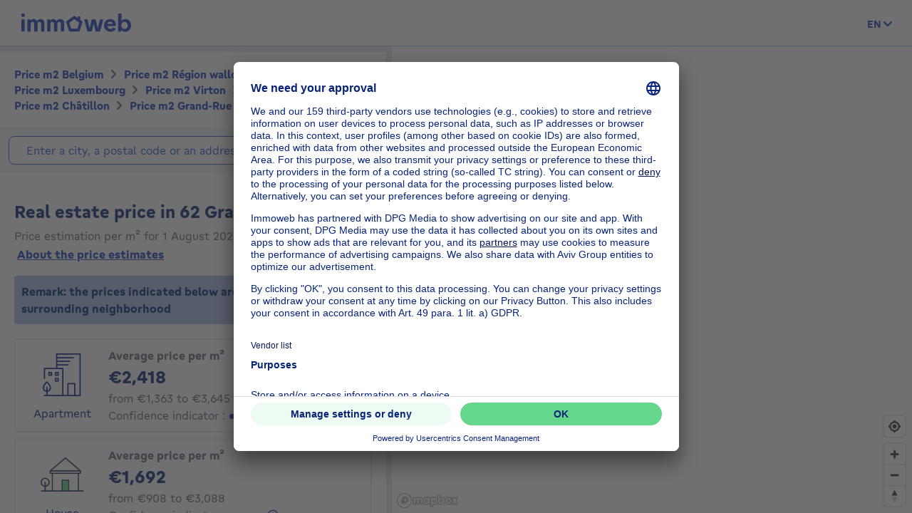

--- FILE ---
content_type: text/html; charset=utf-8
request_url: https://price.immoweb.be/en/region-wallonne-4/luxembourg-13/virton-55/saint-leger-597/borough/chatillon-2913/address/grand-rue-33294/62
body_size: 41060
content:
<!doctype html>
<html data-n-head-ssr lang="en-BE" data-n-head="%7B%22lang%22:%7B%22ssr%22:%22en-BE%22%7D%7D">
  <head >
    <title>Real estate price: price m2 62 Grand-Rue 6747 December 2025 | Immoweb</title><meta data-n-head="ssr" charset="utf-8"><meta data-n-head="ssr" name="viewport" content="width=device-width, initial-scale=1"><meta data-n-head="ssr" charset="utf-8"><meta data-n-head="ssr" name="viewport" content="width=device-width, initial-scale=1"><meta data-n-head="ssr" data-hid="description" name="description" content="Real estate price 62 Grand-Rue: discover the price per m2 of a house or apartment in Belgium, and valuate your property."><meta data-n-head="ssr" data-hid="robots" name="robots" content="noindex"><meta data-n-head="ssr" data-hid="i18n-og" property="og:locale" content="en_BE"><meta data-n-head="ssr" data-hid="i18n-og-alt-nl-BE" property="og:locale:alternate" content="nl_BE"><meta data-n-head="ssr" data-hid="i18n-og-alt-fr-BE" property="og:locale:alternate" content="fr_BE"><link data-n-head="ssr" rel="icon" type="image/x-icon" href="/static/favicon.ico?v=2"><link data-n-head="ssr" rel="apple-touch-icon" href="/static/apple-touch-icon.png?v=2"><link data-n-head="ssr" rel="icon" href="/static/favicon-32x32.png?v=2"><link data-n-head="ssr" rel="icon" href="/static/favicon-16x16.png?v=2"><link data-n-head="ssr" rel="mask-icon" href="/static/safari-pinned-tab.svg?v=2"><link data-n-head="ssr" rel="icon" type="image/x-icon" href="/static/favicon.ico?v=2"><link data-n-head="ssr" rel="stylesheet" href="https://api.mapbox.com/mapbox-gl-js/v2.3.0/mapbox-gl.css"><link data-n-head="ssr" rel="apple-touch-icon" href="/static/apple-touch-icon.png?v=2"><link data-n-head="ssr" rel="icon" href="/static/favicon-32x32.png?v=2"><link data-n-head="ssr" rel="icon" href="/static/favicon-16x16.png?v=2"><link data-n-head="ssr" rel="mask-icon" href="/static/safari-pinned-tab.svg?v=2"><link data-n-head="ssr" data-hid="i18n-alt-nl" rel="alternate" href="https://price.immoweb.be/nl/waals-gewest-4/luxemburg-13/virton-55/sint-leger-597/deelgemeente/chatillon-2913/adres/grand-rue-33294/62" hreflang="nl"><link data-n-head="ssr" data-hid="i18n-alt-nl-BE" rel="alternate" href="https://price.immoweb.be/nl/waals-gewest-4/luxemburg-13/virton-55/sint-leger-597/deelgemeente/chatillon-2913/adres/grand-rue-33294/62" hreflang="nl-BE"><link data-n-head="ssr" data-hid="i18n-alt-fr" rel="alternate" href="https://price.immoweb.be/fr/region-wallonne-4/luxembourg-13/virton-55/saint-leger-597/commune/chatillon-2913/adresse/grand-rue-33294/62" hreflang="fr"><link data-n-head="ssr" data-hid="i18n-alt-fr-BE" rel="alternate" href="https://price.immoweb.be/fr/region-wallonne-4/luxembourg-13/virton-55/saint-leger-597/commune/chatillon-2913/adresse/grand-rue-33294/62" hreflang="fr-BE"><link data-n-head="ssr" data-hid="i18n-alt-en" rel="alternate" href="https://price.immoweb.be/en/region-wallonne-4/luxembourg-13/virton-55/saint-leger-597/borough/chatillon-2913/address/grand-rue-33294/62" hreflang="en"><link data-n-head="ssr" data-hid="i18n-alt-en-BE" rel="alternate" href="https://price.immoweb.be/en/region-wallonne-4/luxembourg-13/virton-55/saint-leger-597/borough/chatillon-2913/address/grand-rue-33294/62" hreflang="en-BE"><link data-n-head="ssr" data-hid="i18n-xd" rel="alternate" href="https://price.immoweb.be/en/region-wallonne-4/luxembourg-13/virton-55/saint-leger-597/borough/chatillon-2913/address/grand-rue-33294/62" hreflang="x-default"><link data-n-head="ssr" data-hid="i18n-can" rel="canonical" href="https://price.immoweb.be/en/region-wallonne-4/luxembourg-13/virton-55/saint-leger-597/borough/chatillon-2913/address/grand-rue-33294/62"><script data-n-head="ssr" src="/static/scripts/redirect-outdated-browser.js"></script><script data-n-head="ssr" src="https://tags.pw.adn.cloud/AEXEHW/activation.js" async></script><script data-n-head="ssr" src="/static/scripts/redirect-outdated-browser.js"></script><script data-n-head="ssr" src="/static/scripts/tracking-link.js"></script><script data-n-head="ssr" src="/static/scripts/real-user.js"></script><script data-n-head="ssr" type="application/ld+json">{"@context":"https://schema.org","@type":"BreadcrumbList","itemListElement":[{"@type":"ListItem","position":1,"name":"Belgium","item":"https://price.immoweb.be/en"},{"@type":"ListItem","position":2,"name":"Région wallonne","item":"https://price.immoweb.be/en/region-wallonne-4"},{"@type":"ListItem","position":3,"name":"Luxembourg","item":"https://price.immoweb.be/en/region-wallonne-4/luxembourg-13"},{"@type":"ListItem","position":4,"name":"Virton","item":"https://price.immoweb.be/en/region-wallonne-4/luxembourg-13/virton-55"},{"@type":"ListItem","position":5,"name":"Saint-Léger","item":"https://price.immoweb.be/en/region-wallonne-4/luxembourg-13/virton-55/saint-leger-597"},{"@type":"ListItem","position":6,"name":"Châtillon","item":"https://price.immoweb.be/en/region-wallonne-4/luxembourg-13/virton-55/saint-leger-597/borough/chatillon-2913"},{"@type":"ListItem","position":7,"name":"Grand-Rue","item":"https://price.immoweb.be/en/region-wallonne-4/luxembourg-13/virton-55/saint-leger-597/borough/chatillon-2913/address/grand-rue-33294"},{"@type":"ListItem","position":8,"name":"62","item":"https://price.immoweb.be/en/region-wallonne-4/luxembourg-13/virton-55/saint-leger-597/borough/chatillon-2913/address/grand-rue-33294/62"}]}</script><link rel="preload" href="/static/_nuxt/5930487.js" as="script"><link rel="preload" href="/static/_nuxt/644f997.js" as="script"><link rel="preload" href="/static/_nuxt/38c9c8c.js" as="script"><link rel="preload" href="/static/_nuxt/7bf13f3.js" as="script"><link rel="preload" href="/static/_nuxt/70cb5a7.js" as="script"><link rel="preload" href="/static/_nuxt/4a4466a.js" as="script"><link rel="preload" href="/static/_nuxt/8d7d72f.js" as="script"><style data-vue-ssr-id="763e79f3:0 142a38c6:0">*,:after,:before{box-sizing:border-box}html{font-family:sans-serif;line-height:1.15;-webkit-text-size-adjust:100%;-ms-text-size-adjust:100%;-ms-overflow-style:scrollbar;-webkit-tap-highlight-color:rgba(0,0,0,0)}@-ms-viewport{width:device-width}article,aside,dialog,figcaption,figure,footer,header,hgroup,main,nav,section{display:block}body{margin:0;font-family:"Gratimo Grotesk",Arial,"Trebuchet MS",system-ui,-apple-system,Segoe UI,Roboto,Ubuntu,Cantarell,Noto Sans,sans-serif;font-size:1rem;font-weight:400;line-height:1.5;color:#63697d;text-align:left;background-color:#fff}[tabindex="-1"]:focus{outline:0!important}hr{box-sizing:content-box;height:0;overflow:visible}h1,h2,h3,h4,h5,h6,p{margin-top:0;margin-bottom:1rem}abbr[data-original-title],abbr[title]{text-decoration:none}abbr[title]:not(.abbr--unstyled){cursor:help}address{font-style:normal;line-height:inherit}address,dl,ol,ul{margin-bottom:1rem}dl,ol,ul{margin-top:0}ol ol,ol ul,ul ol,ul ul{margin-bottom:0}dt{font-weight:400}dd{margin-bottom:.5rem;margin-left:0}blockquote{margin:0 0 1rem}dfn{font-style:italic}b,strong{font-weight:bolder}small{font-size:80%}sub,sup{position:relative;font-size:75%;line-height:0;vertical-align:baseline}sub{bottom:-.25em}sup{top:-.5em}code,kbd,pre,samp{font-family:monospace,monospace;font-size:1em}pre{margin-top:0;margin-bottom:1rem;overflow:auto;-ms-overflow-style:scrollbar}figure{margin:0 0 1rem}img{vertical-align:middle;border-style:none}svg:not(:root){overflow:hidden}table{border-collapse:collapse}caption{padding-top:.75rem;padding-bottom:.75rem;color:#63697d;text-align:left;caption-side:bottom}th{text-align:inherit}label{display:inline-block;margin-bottom:.5rem}button{border-radius:0}button:focus{outline:1px dotted;outline:5px auto -webkit-focus-ring-color}button,input,optgroup,select,textarea{margin:0;font-family:inherit;font-size:inherit;line-height:inherit}button,input{overflow:visible}button,select{text-transform:none}[type=reset],[type=submit],button,html [type=button]{-webkit-appearance:button}[type=button]:-moz-focus-inner,[type=reset]:-moz-focus-inner,[type=submit]:-moz-focus-inner,button:-moz-focus-inner,select:-moz-focus-inner{padding:0;border-style:none}input[type=checkbox],input[type=radio]{box-sizing:border-box;padding:0}input[type=date],input[type=datetime-local],input[type=month],input[type=time]{-webkit-appearance:listbox}textarea{overflow:auto;resize:vertical}fieldset{min-width:0;padding:0;margin:0;border:0}legend{display:block;width:100%;max-width:100%;padding:0;margin-bottom:.5rem;font-size:1.5rem;line-height:inherit;color:inherit;white-space:normal}progress{vertical-align:baseline}[type=number]:-webkit-inner-spin-button,[type=number]:-webkit-outer-spin-button{height:auto}[type=search]{outline-offset:-2px;-webkit-appearance:none}[type=search]:-webkit-search-cancel-button,[type=search]:-webkit-search-decoration{-webkit-appearance:none}:-webkit-file-upload-button{font:inherit;-webkit-appearance:button}output{display:inline-block}summary{display:list-item;cursor:pointer}template{display:none}[hidden]{display:none!important}::-moz-focus-inner{border:0}html{-moz-osx-font-smoothing:grayscale;-webkit-font-smoothing:antialiased;font-smoothing:antialiased}body,html{color:#63697d}.agencies-list__title,.city-prices__sub-titles,.city-prices__title,.estimation-card__title,.map-legend__pins-title,.price-explanation__action-title,.title--1,.title--2,.title--3,.title--4,.title--5,.title--6,h1,h2,h3,h4,h5,h6{font-family:"Gratimo Grotesk",Arial,"Verdana",system-ui,-apple-system,Segoe UI,Roboto,Ubuntu,Cantarell,Noto Sans,sans-serif;font-weight:700}.title--1,h1{color:#082479;font-size:1.5rem}@media only screen and (min-width:62rem){.title--1,h1{font-size:1.875rem}}.city-prices__title,.title--2,h2{color:#082479;font-size:1.25rem}@media only screen and (min-width:62rem){.city-prices__title,.title--2,h2{font-size:1.5rem}}.agencies-list__title,.title--3,h3{color:#082479;font-size:1.125rem}@media only screen and (min-width:62rem){.agencies-list__title,.title--3,h3{font-size:1.25rem}}.price-explanation__action-title,.title--4,h4{color:#082479;font-size:1rem}@media only screen and (min-width:62rem){.price-explanation__action-title,.title--4,h4{font-size:1.125rem}}.city-prices__sub-titles,.estimation-card__title,.title--5,h5{color:#082479;font-size:.875rem}@media only screen and (min-width:62rem){.city-prices__sub-titles,.estimation-card__title,.title--5,h5{font-size:1rem}}.map-legend__pins-title,.title--6,h6{color:#082479;font-size:.8125rem}.dark{color:#082479}.small,.small--dark,small{font-size:.875rem}.small--dark,.small--xs--dark{color:#082479}.small--xs,.small--xs--dark,.small--xs--primary{font-size:.8125rem}a{color:#133dbd;font-weight:400;text-decoration:underline;background-color:transparent;-webkit-text-decoration-skip:objects}a:hover{color:#082479}a:active,a:focus{outline:none;box-shadow:0 0 .125rem #133dbd,inset 0 0 .125rem #133dbd}a:not([href]):not([tabindex]),a:not([href]):not([tabindex]):focus,a:not([href]):not([tabindex]):hover{color:inherit;text-decoration:none}a:not([href]):not([tabindex]):focus{outline:0}.link--external:after{content:"";display:inline-block;background-image:url(/static/images/icons/material/sprite-link-external.svg);background-repeat:no-repeat;width:1rem;height:1rem;background-size:1.875rem .875rem;vertical-align:middle;text-align:center}.link--external:hover:after{background-position:100% 0}.link--bold{font-weight:700}.text-center{text-align:center}.text-right{text-align:right}.text-bold{font-weight:700}@font-face{font-family:"Gratimo Grotesk";src:url(/static/fonts/gratimo-grotesk-regular.woff2) format("woff2"),url(/static/fonts/gratimo-grotesk-regular.woff) format("woff");font-weight:400;font-style:normal;font-display:swap}@font-face{font-family:"Gratimo Grotesk";src:url(/static/fonts/gratimo-grotesk-bold.woff2) format("woff2"),url(/static/fonts/gratimo-grotesk-bold.woff) format("woff");font-weight:700;font-style:normal;font-display:swap}body,html{height:100%}.container{position:relative;max-width:100%;margin:0 auto;display:block}@media only screen and (min-width:36rem){.container{width:33.75rem}}@media only screen and (min-width:48rem){.container{padding:0;width:45rem}}@media only screen and (min-width:62rem){.container{width:60rem}}@media only screen and (min-width:75rem){.container{width:71.25rem}}.container{padding:0 1.25rem}@media only screen and (min-width:48rem){.container{padding:0}}.container--top-navigation,.container--top-navigation-submenu{width:100%;margin:0 auto;padding:0}@media only screen and (min-width:62rem){.container--top-navigation,.container--top-navigation-submenu{width:60rem;display:flex}}@media only screen and (min-width:75rem){.container--top-navigation,.container--top-navigation-submenu{width:71.25rem}}@media only screen and (min-width:62rem){.container--top-navigation{align-items:center;justify-content:space-between}}@media only screen and (min-width:62rem){.container--top-navigation-submenu{padding-left:10rem}}@media only screen and (min-width:75rem){.container--top-navigation-submenu{padding-left:238px}}.grid{display:flex;flex-wrap:wrap;margin-left:-1.25rem;padding:0;width:calc(100% + 1.25rem);list-style-type:none}.grid--centered{justify-content:space-between;align-items:center}.grid__item{padding-left:1.25rem;width:100%;max-width:100%;flex:0 0 100%}.grid__item--centered{align-self:center}.x-small--1{flex:0 0 8.333%;max-width:8.333%}.x-small--2{flex:0 0 16.666%;max-width:16.666%}.x-small--3{flex:0 0 25%;max-width:25%}.x-small--4{flex:0 0 33.333%;max-width:33.333%}.x-small--5{flex:0 0 41.666%;max-width:41.666%}.x-small--6{flex:0 0 50%;max-width:50%}.x-small--7{flex:0 0 58.333%;max-width:58.333%}.x-small--8{flex:0 0 66.666%;max-width:66.666%}.x-small--9{flex:0 0 75%;max-width:75%}.x-small--10{flex:0 0 83.333%;max-width:83.333%}.x-small--11{flex:0 0 91.666%;max-width:91.666%}.x-small--12{flex:0 0 100%;max-width:100%}.x-small--push--1{margin-left:8.333%}.x-small--push--2{margin-left:16.666%}.x-small--push--3{margin-left:25%}.x-small--push--4{margin-left:33.333%}.x-small--push--5{margin-left:41.666%}.x-small--push--6{margin-left:50%}.x-small--push--7{margin-left:58.333%}.x-small--push--8{margin-left:66.666%}.x-small--push--9{margin-left:75%}.x-small--push--10{margin-left:83.333%}.x-small--push--11{margin-left:91.666%}.x-small--push--12{margin-left:100%}.x-small--pull--1{margin-right:8.333%}.x-small--pull--2{margin-right:16.666%}.x-small--pull--3{margin-right:25%}.x-small--pull--4{margin-right:33.333%}.x-small--pull--5{margin-right:41.666%}.x-small--pull--6{margin-right:50%}.x-small--pull--7{margin-right:58.333%}.x-small--pull--8{margin-right:66.666%}.x-small--pull--9{margin-right:75%}.x-small--pull--10{margin-right:83.333%}.x-small--pull--11{margin-right:91.666%}.x-small--pull--12{margin-right:100%}.x-small--horizontal--end{display:flex;justify-content:flex-end}.x-small--horizontal--center{display:flex;justify-content:center}.x-small--vertical--centered{display:flex;align-items:center}@media only screen and (max-width:35.93rem){.x-small--1{flex:0 0 8.333%;max-width:8.333%}.x-small--2{flex:0 0 16.666%;max-width:16.666%}.x-small--3{flex:0 0 25%;max-width:25%}.x-small--4{flex:0 0 33.333%;max-width:33.333%}.x-small--5{flex:0 0 41.666%;max-width:41.666%}.x-small--6{flex:0 0 50%;max-width:50%}.x-small--7{flex:0 0 58.333%;max-width:58.333%}.x-small--8{flex:0 0 66.666%;max-width:66.666%}.x-small--9{flex:0 0 75%;max-width:75%}.x-small--10{flex:0 0 83.333%;max-width:83.333%}.x-small--11{flex:0 0 91.666%;max-width:91.666%}.x-small--12{flex:0 0 100%;max-width:100%}.x-small--push--1{margin-left:8.333%}.x-small--push--2{margin-left:16.666%}.x-small--push--3{margin-left:25%}.x-small--push--4{margin-left:33.333%}.x-small--push--5{margin-left:41.666%}.x-small--push--6{margin-left:50%}.x-small--push--7{margin-left:58.333%}.x-small--push--8{margin-left:66.666%}.x-small--push--9{margin-left:75%}.x-small--push--10{margin-left:83.333%}.x-small--push--11{margin-left:91.666%}.x-small--push--12{margin-left:100%}.x-small--pull--1{margin-right:8.333%}.x-small--pull--2{margin-right:16.666%}.x-small--pull--3{margin-right:25%}.x-small--pull--4{margin-right:33.333%}.x-small--pull--5{margin-right:41.666%}.x-small--pull--6{margin-right:50%}.x-small--pull--7{margin-right:58.333%}.x-small--pull--8{margin-right:66.666%}.x-small--pull--9{margin-right:75%}.x-small--pull--10{margin-right:83.333%}.x-small--pull--11{margin-right:91.666%}.x-small--pull--12{margin-right:100%}.x-small--horizontal--end{display:flex;justify-content:flex-end}.x-small--horizontal--center{display:flex;justify-content:center}.x-small--vertical--centered{display:flex;align-items:center}}@media only screen and (min-width:36rem){.small--1{flex:0 0 8.333%;max-width:8.333%}.small--2{flex:0 0 16.666%;max-width:16.666%}.small--3{flex:0 0 25%;max-width:25%}.small--4{flex:0 0 33.333%;max-width:33.333%}.small--5{flex:0 0 41.666%;max-width:41.666%}.small--6{flex:0 0 50%;max-width:50%}.small--7{flex:0 0 58.333%;max-width:58.333%}.small--8{flex:0 0 66.666%;max-width:66.666%}.small--9{flex:0 0 75%;max-width:75%}.small--10{flex:0 0 83.333%;max-width:83.333%}.small--11{flex:0 0 91.666%;max-width:91.666%}.small--12{flex:0 0 100%;max-width:100%}.small--push--1{margin-left:8.333%}.small--push--2{margin-left:16.666%}.small--push--3{margin-left:25%}.small--push--4{margin-left:33.333%}.small--push--5{margin-left:41.666%}.small--push--6{margin-left:50%}.small--push--7{margin-left:58.333%}.small--push--8{margin-left:66.666%}.small--push--9{margin-left:75%}.small--push--10{margin-left:83.333%}.small--push--11{margin-left:91.666%}.small--push--12{margin-left:100%}.small--pull--1{margin-right:8.333%}.small--pull--2{margin-right:16.666%}.small--pull--3{margin-right:25%}.small--pull--4{margin-right:33.333%}.small--pull--5{margin-right:41.666%}.small--pull--6{margin-right:50%}.small--pull--7{margin-right:58.333%}.small--pull--8{margin-right:66.666%}.small--pull--9{margin-right:75%}.small--pull--10{margin-right:83.333%}.small--pull--11{margin-right:91.666%}.small--pull--12{margin-right:100%}.small--horizontal--end{display:flex;justify-content:flex-end}.small--horizontal--center{display:flex;justify-content:center}.small--vertical--centered{display:flex;align-items:center}}@media only screen and (min-width:48rem){.medium--1{flex:0 0 8.333%;max-width:8.333%}.medium--2{flex:0 0 16.666%;max-width:16.666%}.medium--3{flex:0 0 25%;max-width:25%}.medium--4{flex:0 0 33.333%;max-width:33.333%}.medium--5{flex:0 0 41.666%;max-width:41.666%}.medium--6{flex:0 0 50%;max-width:50%}.medium--7{flex:0 0 58.333%;max-width:58.333%}.medium--8{flex:0 0 66.666%;max-width:66.666%}.medium--9{flex:0 0 75%;max-width:75%}.medium--10{flex:0 0 83.333%;max-width:83.333%}.medium--11{flex:0 0 91.666%;max-width:91.666%}.medium--12{flex:0 0 100%;max-width:100%}.medium--push--1{margin-left:8.333%}.medium--push--2{margin-left:16.666%}.medium--push--3{margin-left:25%}.medium--push--4{margin-left:33.333%}.medium--push--5{margin-left:41.666%}.medium--push--6{margin-left:50%}.medium--push--7{margin-left:58.333%}.medium--push--8{margin-left:66.666%}.medium--push--9{margin-left:75%}.medium--push--10{margin-left:83.333%}.medium--push--11{margin-left:91.666%}.medium--push--12{margin-left:100%}.medium--pull--1{margin-right:8.333%}.medium--pull--2{margin-right:16.666%}.medium--pull--3{margin-right:25%}.medium--pull--4{margin-right:33.333%}.medium--pull--5{margin-right:41.666%}.medium--pull--6{margin-right:50%}.medium--pull--7{margin-right:58.333%}.medium--pull--8{margin-right:66.666%}.medium--pull--9{margin-right:75%}.medium--pull--10{margin-right:83.333%}.medium--pull--11{margin-right:91.666%}.medium--pull--12{margin-right:100%}.medium--horizontal--end{display:flex;justify-content:flex-end}.medium--horizontal--center{display:flex;justify-content:center}.medium--vertical--centered{display:flex;align-items:center}}@media only screen and (min-width:62rem){.desktop--1{flex:0 0 8.333%;max-width:8.333%}.desktop--2{flex:0 0 16.666%;max-width:16.666%}.desktop--3{flex:0 0 25%;max-width:25%}.desktop--4{flex:0 0 33.333%;max-width:33.333%}.desktop--5{flex:0 0 41.666%;max-width:41.666%}.desktop--6{flex:0 0 50%;max-width:50%}.desktop--7{flex:0 0 58.333%;max-width:58.333%}.desktop--8{flex:0 0 66.666%;max-width:66.666%}.desktop--9{flex:0 0 75%;max-width:75%}.desktop--10{flex:0 0 83.333%;max-width:83.333%}.desktop--11{flex:0 0 91.666%;max-width:91.666%}.desktop--12{flex:0 0 100%;max-width:100%}.desktop--push--1{margin-left:8.333%}.desktop--push--2{margin-left:16.666%}.desktop--push--3{margin-left:25%}.desktop--push--4{margin-left:33.333%}.desktop--push--5{margin-left:41.666%}.desktop--push--6{margin-left:50%}.desktop--push--7{margin-left:58.333%}.desktop--push--8{margin-left:66.666%}.desktop--push--9{margin-left:75%}.desktop--push--10{margin-left:83.333%}.desktop--push--11{margin-left:91.666%}.desktop--push--12{margin-left:100%}.desktop--pull--1{margin-right:8.333%}.desktop--pull--2{margin-right:16.666%}.desktop--pull--3{margin-right:25%}.desktop--pull--4{margin-right:33.333%}.desktop--pull--5{margin-right:41.666%}.desktop--pull--6{margin-right:50%}.desktop--pull--7{margin-right:58.333%}.desktop--pull--8{margin-right:66.666%}.desktop--pull--9{margin-right:75%}.desktop--pull--10{margin-right:83.333%}.desktop--pull--11{margin-right:91.666%}.desktop--pull--12{margin-right:100%}.desktop--horizontal--end{display:flex;justify-content:flex-end}.desktop--horizontal--center{display:flex;justify-content:center}.desktop--vertical--centered{display:flex;align-items:center}}@media only screen and (min-width:75rem){.widescreen--1{flex:0 0 8.333%;max-width:8.333%}.widescreen--2{flex:0 0 16.666%;max-width:16.666%}.widescreen--3{flex:0 0 25%;max-width:25%}.widescreen--4{flex:0 0 33.333%;max-width:33.333%}.widescreen--5{flex:0 0 41.666%;max-width:41.666%}.widescreen--6{flex:0 0 50%;max-width:50%}.widescreen--7{flex:0 0 58.333%;max-width:58.333%}.widescreen--8{flex:0 0 66.666%;max-width:66.666%}.widescreen--9{flex:0 0 75%;max-width:75%}.widescreen--10{flex:0 0 83.333%;max-width:83.333%}.widescreen--11{flex:0 0 91.666%;max-width:91.666%}.widescreen--12{flex:0 0 100%;max-width:100%}.widescreen--push--1{margin-left:8.333%}.widescreen--push--2{margin-left:16.666%}.widescreen--push--3{margin-left:25%}.widescreen--push--4{margin-left:33.333%}.widescreen--push--5{margin-left:41.666%}.widescreen--push--6{margin-left:50%}.widescreen--push--7{margin-left:58.333%}.widescreen--push--8{margin-left:66.666%}.widescreen--push--9{margin-left:75%}.widescreen--push--10{margin-left:83.333%}.widescreen--push--11{margin-left:91.666%}.widescreen--push--12{margin-left:100%}.widescreen--pull--1{margin-right:8.333%}.widescreen--pull--2{margin-right:16.666%}.widescreen--pull--3{margin-right:25%}.widescreen--pull--4{margin-right:33.333%}.widescreen--pull--5{margin-right:41.666%}.widescreen--pull--6{margin-right:50%}.widescreen--pull--7{margin-right:58.333%}.widescreen--pull--8{margin-right:66.666%}.widescreen--pull--9{margin-right:75%}.widescreen--pull--10{margin-right:83.333%}.widescreen--pull--11{margin-right:91.666%}.widescreen--pull--12{margin-right:100%}.widescreen--horizontal--end{display:flex;justify-content:flex-end}.widescreen--horizontal--center{display:flex;justify-content:center}.widescreen--vertical--centered{display:flex;align-items:center}}.button,.price-map-table__info{display:inline-block;border:0;text-decoration:none;text-align:center;cursor:pointer;line-height:1}.button:active,.button:focus,.button:hover,.price-map-table__info:active,.price-map-table__info:focus,.price-map-table__info:hover{text-decoration:none}.button__icon,.button__label{display:inline-block;vertical-align:middle}.button__label{line-height:1.25rem}.button:active .button__icon,.button:active .button__label,.price-map-table__info:active .button__icon,.price-map-table__info:active .button__label{position:relative;top:0;left:0}.button-disabled.price-map-table__info,.button.button-disabled,.button:disabled,.button[aria-disabled=true],.price-map-table__info:disabled,.price-map-table__info[aria-disabled=true]{outline:none;cursor:not-allowed;pointer-events:none;color:#a6a6a6}@media only screen and (min-width:62rem){.button-disabled.price-map-table__info,.button.button-disabled,.button:disabled,.button[aria-disabled=true],.price-map-table__info:disabled,.price-map-table__info[aria-disabled=true]{cursor:not-allowed;pointer-events:auto}}.button--primary,.price-explanation__button{position:relative;padding:.5625rem 1.25rem;background-color:#65d78d;color:#082479;border:1px solid #65d78d;border-radius:1.375rem;font-family:"Gratimo Grotesk",Arial,"Trebuchet MS",system-ui,-apple-system,Segoe UI,Roboto,Ubuntu,Cantarell,Noto Sans,sans-serif;font-size:1rem;font-weight:700;transition:background-color .1s cubic-bezier(.645,.045,.355,1),color .2s cubic-bezier(.645,.045,.355,1)}.button--primary:hover:not([disabled=disabled]):not(.button-disabled):not([aria-disabled=true]),.price-explanation__button:hover:not([disabled=disabled]):not(.button-disabled):not([aria-disabled=true]){background-color:#9be5b5;border-color:#9be5b5}.button--active.price-explanation__button,.button--primary.button--active,.button--primary:active:not([disabled=disabled]):not(.button-disabled):not([aria-disabled=true]),.button--primary:focus:not([disabled=disabled]):not(.button-disabled):not([aria-disabled=true]),.price-explanation__button:active:not([disabled=disabled]):not(.button-disabled):not([aria-disabled=true]),.price-explanation__button:focus:not([disabled=disabled]):not(.button-disabled):not([aria-disabled=true]){outline:none;border-radius:1.375rem;border-color:#082479;box-shadow:0 0 0 1px #082479}.button--active.price-explanation__button:only-child,.button--primary.button--active:only-child,.button--primary:active:not([disabled=disabled]):not(.button-disabled):not([aria-disabled=true]):only-child,.button--primary:focus:not([disabled=disabled]):not(.button-disabled):not([aria-disabled=true]):only-child,.price-explanation__button:active:not([disabled=disabled]):not(.button-disabled):not([aria-disabled=true]):only-child,.price-explanation__button:focus:not([disabled=disabled]):not(.button-disabled):not([aria-disabled=true]):only-child{margin:0}.button--primary.button-disabled,.button--primary:disabled,.button--primary[aria-disabled=true],.button--primary[disabled=disabled],.button-disabled.price-explanation__button,.price-explanation__button:disabled,.price-explanation__button[aria-disabled=true],.price-explanation__button[disabled=disabled]{background-color:#f2f2f2;border-color:#f2f2f2}.button--primary .button__icon,.price-explanation__button .button__icon{display:inline-block;line-height:100%;vertical-align:middle;margin-left:-.25rem;margin-right:.125rem;fill:#082479;width:1.125rem;height:1.125rem}.button--primary--dark{position:relative;padding:.5625rem 1.25rem;background-color:#65d78d;color:#082479;border:1px solid #65d78d;border-radius:1.375rem;font-family:"Gratimo Grotesk",Arial,"Trebuchet MS",system-ui,-apple-system,Segoe UI,Roboto,Ubuntu,Cantarell,Noto Sans,sans-serif;font-size:1rem;font-weight:700;transition:background-color .1s cubic-bezier(.645,.045,.355,1),color .2s cubic-bezier(.645,.045,.355,1)}.button--primary--dark:hover:not([disabled=disabled]):not(.button-disabled):not([aria-disabled=true]){background-color:#9be5b5;border-color:#9be5b5}.button--primary--dark.button--active,.button--primary--dark:active:not([disabled=disabled]):not(.button-disabled):not([aria-disabled=true]),.button--primary--dark:focus:not([disabled=disabled]):not(.button-disabled):not([aria-disabled=true]){outline:none;border-radius:1.375rem;border-color:#fff;box-shadow:0 0 0 1px #fff}.button--primary--dark.button--active:only-child,.button--primary--dark:active:not([disabled=disabled]):not(.button-disabled):not([aria-disabled=true]):only-child,.button--primary--dark:focus:not([disabled=disabled]):not(.button-disabled):not([aria-disabled=true]):only-child{margin:0}.button--primary--dark.button-disabled,.button--primary--dark:disabled,.button--primary--dark[aria-disabled=true],.button--primary--dark[disabled=disabled]{background-color:#f2f2f2;border-color:#f2f2f2}.button--primary--dark .button__icon{display:inline-block;line-height:100%;vertical-align:middle;margin-left:-.25rem;margin-right:.125rem;fill:#082479;width:1.125rem;height:1.125rem}.button--primary--masquerade{position:relative;padding:.5625rem 1.25rem;background-color:#ebca73;color:#082479;border:1px solid #ebca73;border-radius:1.375rem;font-family:"Gratimo Grotesk",Arial,"Trebuchet MS",system-ui,-apple-system,Segoe UI,Roboto,Ubuntu,Cantarell,Noto Sans,sans-serif;font-size:1rem;font-weight:700;transition:background-color .1s cubic-bezier(.645,.045,.355,1),color .2s cubic-bezier(.645,.045,.355,1)}.button--primary--masquerade:hover:not([disabled=disabled]):not(.button-disabled):not([aria-disabled=true]){background-color:#f2dda4;border-color:#f2dda4}.button--primary--masquerade.button--active,.button--primary--masquerade:active:not([disabled=disabled]):not(.button-disabled):not([aria-disabled=true]),.button--primary--masquerade:focus:not([disabled=disabled]):not(.button-disabled):not([aria-disabled=true]){outline:none;border-radius:1.375rem;border-color:#082479;box-shadow:0 0 0 1px #082479}.button--primary--masquerade.button--active:only-child,.button--primary--masquerade:active:not([disabled=disabled]):not(.button-disabled):not([aria-disabled=true]):only-child,.button--primary--masquerade:focus:not([disabled=disabled]):not(.button-disabled):not([aria-disabled=true]):only-child{margin:0}.button--primary--masquerade.button-disabled,.button--primary--masquerade:disabled,.button--primary--masquerade[aria-disabled=true],.button--primary--masquerade[disabled=disabled]{background-color:#f2f2f2;border-color:#f2f2f2}.button--primary--masquerade .button__icon{display:inline-block;line-height:100%;vertical-align:middle;margin-left:-.25rem;margin-right:.125rem;fill:#082479;width:1.125rem;height:1.125rem}.button--secondary{position:relative;padding:.5625rem 1.25rem;background-color:transparent;border:1px solid #65d78d;border-radius:1.375rem;font-family:"Gratimo Grotesk",Arial,"Trebuchet MS",system-ui,-apple-system,Segoe UI,Roboto,Ubuntu,Cantarell,Noto Sans,sans-serif;font-size:1rem;font-weight:700;transition:background-color .1s cubic-bezier(.645,.045,.355,1),color .2s cubic-bezier(.645,.045,.355,1);color:#082479}.button--secondary .button__icon{display:inline-block;line-height:100%;vertical-align:middle;margin-left:-.25rem;margin-right:.125rem;width:1.125rem;height:1.125rem;fill:#082479}.button--secondary .button__icon:only-child{margin:0}.button--secondary:hover:not([disabled=disabled]):not(.button-disabled):not([aria-disabled=true]){border-color:#65d78d;background-color:#eefbf2}.button--secondary.button--active,.button--secondary:active:not([disabled=disabled]):not(.button-disabled):not([aria-disabled=true]),.button--secondary:focus:not([disabled=disabled]):not(.button-disabled):not([aria-disabled=true]){outline:none;box-shadow:none;border-color:#1542c9;box-shadow:0 0 0 1px #1542c9}.button--secondary.button--active .button__icon,.button--secondary:active:not([disabled=disabled]):not(.button-disabled):not([aria-disabled=true]) .button__icon,.button--secondary:focus:not([disabled=disabled]):not(.button-disabled):not([aria-disabled=true]) .button__icon{fill:#082479}.button--secondary.button-disabled,.button--secondary:disabled,.button--secondary[aria-disabled=true],.button--secondary[disabled=disabled]{border-color:#f2f2f2}.button--secondary.button-disabled .button__icon,.button--secondary:disabled .button__icon,.button--secondary[aria-disabled=true] .button__icon,.button--secondary[disabled=disabled] .button__icon{fill:#a6a6a6}.button--secondary--dark{position:relative;padding:.5625rem 1.25rem;background-color:transparent;border:1px solid #65d78d;border-radius:1.375rem;font-family:"Gratimo Grotesk",Arial,"Trebuchet MS",system-ui,-apple-system,Segoe UI,Roboto,Ubuntu,Cantarell,Noto Sans,sans-serif;font-size:1rem;font-weight:700;transition:background-color .1s cubic-bezier(.645,.045,.355,1),color .2s cubic-bezier(.645,.045,.355,1);color:#65d78d}.button--secondary--dark .button__icon{display:inline-block;line-height:100%;vertical-align:middle;margin-left:-.25rem;margin-right:.125rem;width:1.125rem;height:1.125rem;fill:#65d78d}.button--secondary--dark .button__icon:only-child{margin:0}.button--secondary--dark:hover:not([disabled=disabled]):not(.button-disabled):not([aria-disabled=true]){border-color:#65d78d;background-color:rgba(101,215,141,.3)}.button--secondary--dark.button--active,.button--secondary--dark:active:not([disabled=disabled]):not(.button-disabled):not([aria-disabled=true]),.button--secondary--dark:focus:not([disabled=disabled]):not(.button-disabled):not([aria-disabled=true]){outline:none;box-shadow:none;border-color:#fff;box-shadow:0 0 0 1px #fff}.button--secondary--dark.button--active .button__icon,.button--secondary--dark:active:not([disabled=disabled]):not(.button-disabled):not([aria-disabled=true]) .button__icon,.button--secondary--dark:focus:not([disabled=disabled]):not(.button-disabled):not([aria-disabled=true]) .button__icon{fill:#fff}.button--secondary--dark.button-disabled,.button--secondary--dark:disabled,.button--secondary--dark[aria-disabled=true],.button--secondary--dark[disabled=disabled]{border-color:#f2f2f2}.button--secondary--dark.button-disabled .button__icon,.button--secondary--dark:disabled .button__icon,.button--secondary--dark[aria-disabled=true] .button__icon,.button--secondary--dark[disabled=disabled] .button__icon{fill:#a6a6a6}.button--secondary--masquerade{position:relative;padding:.5625rem 1.25rem;background-color:transparent;border:1px solid #ebca73;border-radius:1.375rem;font-family:"Gratimo Grotesk",Arial,"Trebuchet MS",system-ui,-apple-system,Segoe UI,Roboto,Ubuntu,Cantarell,Noto Sans,sans-serif;font-size:1rem;font-weight:700;transition:background-color .1s cubic-bezier(.645,.045,.355,1),color .2s cubic-bezier(.645,.045,.355,1);color:#082479}.button--secondary--masquerade .button__icon{display:inline-block;line-height:100%;vertical-align:middle;margin-left:-.25rem;margin-right:.125rem;width:1.125rem;height:1.125rem;fill:#082479}.button--secondary--masquerade .button__icon:only-child{margin:0}.button--secondary--masquerade:hover:not([disabled=disabled]):not(.button-disabled):not([aria-disabled=true]){border-color:#ebca73;background-color:#fdf9f0}.button--secondary--masquerade.button--active,.button--secondary--masquerade:active:not([disabled=disabled]):not(.button-disabled):not([aria-disabled=true]),.button--secondary--masquerade:focus:not([disabled=disabled]):not(.button-disabled):not([aria-disabled=true]){outline:none;box-shadow:none;border-color:#1542c9;box-shadow:0 0 0 1px #1542c9}.button--secondary--masquerade.button--active .button__icon,.button--secondary--masquerade:active:not([disabled=disabled]):not(.button-disabled):not([aria-disabled=true]) .button__icon,.button--secondary--masquerade:focus:not([disabled=disabled]):not(.button-disabled):not([aria-disabled=true]) .button__icon{fill:#082479}.button--secondary--masquerade.button-disabled,.button--secondary--masquerade:disabled,.button--secondary--masquerade[aria-disabled=true],.button--secondary--masquerade[disabled=disabled]{border-color:#f2f2f2}.button--secondary--masquerade.button-disabled .button__icon,.button--secondary--masquerade:disabled .button__icon,.button--secondary--masquerade[aria-disabled=true] .button__icon,.button--secondary--masquerade[disabled=disabled] .button__icon{fill:#a6a6a6}.button--tertiary{position:relative;padding:.5625rem 1.25rem;background-color:transparent;border-radius:1.375rem;font-family:"Gratimo Grotesk",Arial,"Trebuchet MS",system-ui,-apple-system,Segoe UI,Roboto,Ubuntu,Cantarell,Noto Sans,sans-serif;font-size:1rem;font-weight:700;transition:background-color .1s cubic-bezier(.645,.045,.355,1),color .2s cubic-bezier(.645,.045,.355,1);color:#133dbd;border:1px solid #315ed1}.button--tertiary .button__icon{display:inline-block;line-height:100%;vertical-align:middle;margin-left:-.25rem;margin-right:.125rem;width:1.125rem;height:1.125rem;fill:#133dbd}.button--tertiary .button__icon:only-child{margin:0}.button--tertiary:hover:not([disabled=disabled]):not(.button-disabled):not([aria-disabled=true]){outline:none;background-color:#e4eaf5}.button--tertiary:hover:not([disabled=disabled]):not(.button-disabled):not([aria-disabled=true]) .button__icon{fill:#133dbd}.button--tertiary.button--active,.button--tertiary:active:not([disabled=disabled]):not(.button-disabled):not([aria-disabled=true]),.button--tertiary:focus:not([disabled=disabled]):not(.button-disabled):not([aria-disabled=true]){outline:none;box-shadow:none;border-color:#1542c9;box-shadow:0 0 0 1px #1542c9}.button--tertiary.button--active .button__icon,.button--tertiary:active:not([disabled=disabled]):not(.button-disabled):not([aria-disabled=true]) .button__icon,.button--tertiary:focus:not([disabled=disabled]):not(.button-disabled):not([aria-disabled=true]) .button__icon{fill:#133dbd}.button--tertiary.button-disabled,.button--tertiary:disabled,.button--tertiary[aria-disabled=true],.button--tertiary[disabled=disabled]{border-color:#f2f2f2}.button--tertiary.button-disabled .button__icon,.button--tertiary:disabled .button__icon,.button--tertiary[aria-disabled=true] .button__icon,.button--tertiary[disabled=disabled] .button__icon{fill:#a6a6a6}.button--tertiary--dark{position:relative;padding:.5625rem 1.25rem;background-color:transparent;border-radius:1.375rem;font-family:"Gratimo Grotesk",Arial,"Trebuchet MS",system-ui,-apple-system,Segoe UI,Roboto,Ubuntu,Cantarell,Noto Sans,sans-serif;font-size:1rem;font-weight:700;transition:background-color .1s cubic-bezier(.645,.045,.355,1),color .2s cubic-bezier(.645,.045,.355,1);color:#fff;border:1px solid #fff}.button--tertiary--dark .button__icon{display:inline-block;line-height:100%;vertical-align:middle;margin-left:-.25rem;margin-right:.125rem;width:1.125rem;height:1.125rem;fill:#fff}.button--tertiary--dark .button__icon:only-child{margin:0}.button--tertiary--dark:hover:not([disabled=disabled]):not(.button-disabled):not([aria-disabled=true]){outline:none;background-color:rgba(63,109,167,.35)}.button--tertiary--dark:hover:not([disabled=disabled]):not(.button-disabled):not([aria-disabled=true]) .button__icon{fill:#fff}.button--tertiary--dark.button--active,.button--tertiary--dark:active:not([disabled=disabled]):not(.button-disabled):not([aria-disabled=true]),.button--tertiary--dark:focus:not([disabled=disabled]):not(.button-disabled):not([aria-disabled=true]){outline:none;box-shadow:none;border-color:#fff;box-shadow:0 0 0 1px #fff}.button--tertiary--dark.button--active .button__icon,.button--tertiary--dark:active:not([disabled=disabled]):not(.button-disabled):not([aria-disabled=true]) .button__icon,.button--tertiary--dark:focus:not([disabled=disabled]):not(.button-disabled):not([aria-disabled=true]) .button__icon{fill:#fff}.button--tertiary--dark.button-disabled,.button--tertiary--dark:disabled,.button--tertiary--dark[aria-disabled=true],.button--tertiary--dark[disabled=disabled]{border-color:#f2f2f2}.button--tertiary--dark.button-disabled .button__icon,.button--tertiary--dark:disabled .button__icon,.button--tertiary--dark[aria-disabled=true] .button__icon,.button--tertiary--dark[disabled=disabled] .button__icon{fill:#a6a6a6}.button--tertiary--masquerade{position:relative;padding:.5625rem 1.25rem;background-color:transparent;border-radius:1.375rem;font-family:"Gratimo Grotesk",Arial,"Trebuchet MS",system-ui,-apple-system,Segoe UI,Roboto,Ubuntu,Cantarell,Noto Sans,sans-serif;font-size:1rem;font-weight:700;transition:background-color .1s cubic-bezier(.645,.045,.355,1),color .2s cubic-bezier(.645,.045,.355,1);color:#133dbd;border:1px solid #a68f52}.button--tertiary--masquerade .button__icon{display:inline-block;line-height:100%;vertical-align:middle;margin-left:-.25rem;margin-right:.125rem;width:1.125rem;height:1.125rem;fill:#133dbd}.button--tertiary--masquerade .button__icon:only-child{margin:0}.button--tertiary--masquerade:hover:not([disabled=disabled]):not(.button-disabled):not([aria-disabled=true]){outline:none;background-color:#fdf9f0}.button--tertiary--masquerade:hover:not([disabled=disabled]):not(.button-disabled):not([aria-disabled=true]) .button__icon{fill:#133dbd}.button--tertiary--masquerade.button--active,.button--tertiary--masquerade:active:not([disabled=disabled]):not(.button-disabled):not([aria-disabled=true]),.button--tertiary--masquerade:focus:not([disabled=disabled]):not(.button-disabled):not([aria-disabled=true]){outline:none;box-shadow:none;border-color:#1542c9;box-shadow:0 0 0 1px #1542c9}.button--tertiary--masquerade.button--active .button__icon,.button--tertiary--masquerade:active:not([disabled=disabled]):not(.button-disabled):not([aria-disabled=true]) .button__icon,.button--tertiary--masquerade:focus:not([disabled=disabled]):not(.button-disabled):not([aria-disabled=true]) .button__icon{fill:#133dbd}.button--tertiary--masquerade.button-disabled,.button--tertiary--masquerade:disabled,.button--tertiary--masquerade[aria-disabled=true],.button--tertiary--masquerade[disabled=disabled]{border-color:#f2f2f2}.button--tertiary--masquerade.button-disabled .button__icon,.button--tertiary--masquerade:disabled .button__icon,.button--tertiary--masquerade[aria-disabled=true] .button__icon,.button--tertiary--masquerade[disabled=disabled] .button__icon{fill:#a6a6a6}.button--text,.price-map-table__info{position:relative;padding:0;background-color:transparent;border:0;font-size:1rem;font-family:"Gratimo Grotesk",Arial,"Trebuchet MS",system-ui,-apple-system,Segoe UI,Roboto,Ubuntu,Cantarell,Noto Sans,sans-serif;font-weight:700;color:#133dbd}.button--text .button__icon,.price-map-table__info .button__icon{width:1.125rem;height:1.125rem;fill:#133dbd}.button--text .button__icon:only-child,.price-map-table__info .button__icon:only-child{margin:0}.button--text:hover:not([disabled=disabled]):not(.button-disabled):not([aria-disabled=true]),.price-map-table__info:hover:not([disabled=disabled]):not(.button-disabled):not([aria-disabled=true]){color:#082479}.button--text:hover:not([disabled=disabled]):not(.button-disabled):not([aria-disabled=true]) .button__icon,.price-map-table__info:hover:not([disabled=disabled]):not(.button-disabled):not([aria-disabled=true]) .button__icon{fill:#082479}.button--active.price-map-table__info,.button--text.button--active,.button--text:active:not([disabled=disabled]):not(.button-disabled):not([aria-disabled=true]),.button--text:focus:not([disabled=disabled]):not(.button-disabled):not([aria-disabled=true]),.price-map-table__info:active:not([disabled=disabled]):not(.button-disabled):not([aria-disabled=true]),.price-map-table__info:focus:not([disabled=disabled]):not(.button-disabled):not([aria-disabled=true]){outline:none;box-shadow:0 0 .125rem #133dbd,inset 0 0 .125rem #133dbd}.button--text .button__label,.price-map-table__info .button__label{text-decoration:underline;margin-left:.25rem;margin-right:.25rem;text-align:left}.button--size-small.price-map-table__info,.button--text.button--size-small{font-size:.875rem;padding-top:0;padding-bottom:0}.button--text.button-disabled,.button--text:disabled,.button--text[aria-disabled=true],.button--text[disabled=disabled],.button-disabled.price-map-table__info,.price-map-table__info:disabled,.price-map-table__info[aria-disabled=true],.price-map-table__info[disabled=disabled]{border-color:#f2f2f2}.button--text.button-disabled .button__icon,.button--text:disabled .button__icon,.button--text[aria-disabled=true] .button__icon,.button--text[disabled=disabled] .button__icon,.button-disabled.price-map-table__info .button__icon,.price-map-table__info:disabled .button__icon,.price-map-table__info[aria-disabled=true] .button__icon,.price-map-table__info[disabled=disabled] .button__icon{fill:#a6a6a6}.button--text--dark{position:relative;padding:0;background-color:transparent;border:0;font-size:1rem;font-family:"Gratimo Grotesk",Arial,"Trebuchet MS",system-ui,-apple-system,Segoe UI,Roboto,Ubuntu,Cantarell,Noto Sans,sans-serif;font-weight:700;color:#fff}.button--text--dark .button__icon{width:1.125rem;height:1.125rem;fill:#fff}.button--text--dark .button__icon:only-child{margin:0}.button--text--dark:hover:not([disabled=disabled]):not(.button-disabled):not([aria-disabled=true]){color:#a8beea}.button--text--dark:hover:not([disabled=disabled]):not(.button-disabled):not([aria-disabled=true]) .button__icon{fill:#a8beea}.button--text--dark.button--active,.button--text--dark:active:not([disabled=disabled]):not(.button-disabled):not([aria-disabled=true]),.button--text--dark:focus:not([disabled=disabled]):not(.button-disabled):not([aria-disabled=true]){outline:none;box-shadow:0 0 .125rem #a8beea,inset 0 0 .125rem #a8beea}.button--text--dark .button__label{text-decoration:underline;margin-left:.25rem;margin-right:.25rem;text-align:left}.button--text--dark.button--size-small{font-size:.875rem;padding-top:0;padding-bottom:0}.button--text--dark.button-disabled,.button--text--dark:disabled,.button--text--dark[aria-disabled=true],.button--text--dark[disabled=disabled]{border-color:#f2f2f2}.button--text--dark.button-disabled .button__icon,.button--text--dark:disabled .button__icon,.button--text--dark[aria-disabled=true] .button__icon,.button--text--dark[disabled=disabled] .button__icon{fill:#a6a6a6}.button--bright{position:relative;padding:.5625rem 1.25rem;background-color:#3cbcfc;color:#082479;border:1px solid #3cbcfc;border-radius:1.375rem;font-family:"Gratimo Grotesk",Arial,"Trebuchet MS",system-ui,-apple-system,Segoe UI,Roboto,Ubuntu,Cantarell,Noto Sans,sans-serif;font-size:1rem;font-weight:700;transition:background-color .1s cubic-bezier(.645,.045,.355,1),color .2s cubic-bezier(.645,.045,.355,1)}.button--bright:hover:not([disabled=disabled]):not(.button-disabled):not([aria-disabled=true]){background-color:#9be5b5;border-color:#9be5b5}.button--bright.button--active,.button--bright:active:not([disabled=disabled]):not(.button-disabled):not([aria-disabled=true]),.button--bright:focus:not([disabled=disabled]):not(.button-disabled):not([aria-disabled=true]){outline:none;border-radius:1.375rem;border-color:#082479;box-shadow:0 0 0 1px #082479}.button--bright.button--active:only-child,.button--bright:active:not([disabled=disabled]):not(.button-disabled):not([aria-disabled=true]):only-child,.button--bright:focus:not([disabled=disabled]):not(.button-disabled):not([aria-disabled=true]):only-child{margin:0}.button--bright.button-disabled,.button--bright:disabled,.button--bright[aria-disabled=true],.button--bright[disabled=disabled]{background-color:#f2f2f2;border-color:#f2f2f2}.button--bright .button__icon{display:inline-block;line-height:100%;vertical-align:middle;margin-left:-.25rem;margin-right:.125rem;fill:#082479;width:1.125rem;height:1.125rem}.button--square{border-radius:0}.button--transparent{background:transparent;border:0;padding:0;cursor:pointer}.button--transparent.button-disabled,.button--transparent:disabled,.button--transparent[aria-disabled=true],.button--transparent[disabled=disabled]{cursor:not-allowed}.button--right{float:right}.button--size-input{padding:0 .625rem;height:100%;line-height:100%;font-size:1.5rem}.button--size-small{padding-top:.25rem;padding-bottom:.375em}.button--size-icon{padding-top:.4375rem;padding-bottom:.4375rem}.button--short-label{min-width:50px}.autocomplete__input--hidden,.autocomplete__select,.input--text{line-height:2.375rem;padding:0 .75rem;border:1px solid #315ed1;border-radius:.5rem;font-size:1rem;color:#1542c9;outline:none;width:100%;min-height:2.5rem;background-color:#f3f5fa;-webkit-appearance:none;-moz-appearance:none;appearance:none}.autocomplete__input--hidden:focus,.autocomplete__select:focus,.input--text:focus{border-color:#1542c9;box-shadow:0 0 0 1px #1542c9}.autocomplete__input--hidden::-moz-placeholder,.autocomplete__select::-moz-placeholder,.input--text::-moz-placeholder{color:#315ed1}.autocomplete__input--hidden:-ms-input-placeholder,.autocomplete__select:-ms-input-placeholder,.input--text:-ms-input-placeholder{color:#315ed1}.autocomplete__input--hidden::placeholder,.autocomplete__select::placeholder,.input--text::placeholder{color:#315ed1}input.autocomplete__input--hidden:-moz-read-only,input.autocomplete__select:-moz-read-only,input.input--text:-moz-read-only{background:#f2f2f2;border-color:#63697d}input.autocomplete__input--hidden:disabled,input.autocomplete__input--hidden:read-only,input.autocomplete__select:disabled,input.autocomplete__select:read-only,input.input--text:disabled,input.input--text:read-only{background:#f2f2f2;border-color:#63697d}input.autocomplete__input--hidden:disabled,input.autocomplete__select:disabled,input.input--text:disabled{cursor:not-allowed}.autocomplete__input--hidden[type=number]::-webkit-inner-spin-button,.autocomplete__input--hidden[type=number]::-webkit-outer-spin-button,.autocomplete__select[type=number]::-webkit-inner-spin-button,.autocomplete__select[type=number]::-webkit-outer-spin-button,.input--text[type=number]::-webkit-inner-spin-button,.input--text[type=number]::-webkit-outer-spin-button{-webkit-appearance:none;appearance:none;margin:0}.autocomplete__input--hidden[type=number],.autocomplete__select[type=number],.input--text[type=number]{-webkit-appearance:textfield;-moz-appearance:textfield;appearance:textfield}.input--textarea{display:block;border:1px solid #315ed1;border-radius:.5rem;background:#f3f5fa;width:100%;outline:none;padding:.25rem .5rem 1rem;resize:none;height:auto;min-height:6.25rem;overflow:hidden;color:#1542c9;font-size:1rem;line-height:1.375rem}.input--textarea:focus{border-color:#1542c9;box-shadow:0 0 0 1px #1542c9}.input--textarea::-moz-placeholder{color:#315ed1}.input--textarea:-ms-input-placeholder{color:#315ed1}.input--textarea::placeholder{color:#315ed1}textarea.input--textarea:-moz-read-only{background:#f2f2f2;border-color:#63697d}textarea.input--textarea:disabled,textarea.input--textarea:read-only{background:#f2f2f2;border-color:#63697d}textarea.input--textarea:disabled{cursor:not-allowed}.text-area{position:relative}.input--text__counter,.text-area__counter{font-size:.8125rem;font-weight:400;color:#63697d}.input--text__counter{display:block;text-align:right;margin-top:.125rem;padding-right:.5rem}.text-area__counter{position:absolute;right:.315rem;bottom:0}.input--select-wrapper{width:100%;margin-bottom:1.25rem;line-height:1}@media only screen and (min-width:62rem){.input--select-wrapper{width:auto;margin-bottom:0}}.input--select{position:relative}.input--select--mobile,.input--select__toggle{min-height:2.5rem;line-height:1.15;padding:0 0 0 .75rem;border:1px solid #315ed1;border-radius:.5rem;background-color:#fff;width:100%;outline:none;-webkit-appearance:none;-moz-appearance:none;appearance:none;text-align:left;font-weight:700;font-family:"Gratimo Grotesk",Arial,"Trebuchet MS",system-ui,-apple-system,Segoe UI,Roboto,Ubuntu,Cantarell,Noto Sans,sans-serif;font-size:1rem;color:#133dbd;cursor:pointer;transition:background-color .1s cubic-bezier(.645,.045,.355,1),color .2s cubic-bezier(.645,.045,.355,1),border-color .2s cubic-bezier(.645,.045,.355,1)}.input--select--mobile:hover,.input--select__toggle:hover{background-color:#e4eaf5}.input--select--mobile:focus,.input--select__toggle:focus{border-color:#1542c9;box-shadow:0 0 0 1px #1542c9;outline:none}.input--select--mobile--readonly,.input--select__toggle--readonly,.input--select__toggle:disabled{border-color:#63697d}.input--select--mobile--readonly:hover,.input--select__toggle--readonly:hover{cursor:default}.input--select__toggle:disabled:hover{cursor:not-allowed}.input--select--mobile--readonly:hover,.input--select__toggle--readonly:hover,.input--select__toggle:disabled:hover{background-color:transparent}.input--select--mobile--readonly,.input--select__toggle--readonly .input--select__toggle-label,.input--select__toggle:disabled .input--select__toggle-label{color:#63697d}.input--select__toggle--readonly .input--select__toggle-icon,.input--select__toggle:disabled .input--select__toggle-icon{fill:#63697d}.input--select__toggle-label{display:inline-block;overflow:hidden;white-space:nowrap;text-overflow:ellipsis;width:calc(100% - 2rem)}.input--select__toggle-icon{fill:#133dbd;width:1.5rem;height:1.5rem;display:inline-block;position:absolute;right:.625rem;top:50%;transform:translateY(-50%)}.input--select__toggle[aria-expanded=true]{background-color:#e4eaf5}.input--select__toggle[aria-expanded=true] .input--select__toggle-icon{transform:translateY(-50%) scaleY(-1)}.input--select--mobile{padding:0 2rem 0 .875rem;line-height:2.375rem;background-size:1.5rem 1.5rem;background-position:top .4375rem right .5rem;background-repeat:no-repeat}.input--select--mobile--collapsed{background-image:url(/static/images/icons/icon-arrow-bottom.svg)}.input--select--mobile--expanded{background-image:url(/static/images/icons/icon-arrow-top.svg);background-color:#e4eaf5}.input--select__list{position:absolute;min-width:100%;left:50%;transform:translateX(-50%);z-index:1950;margin-top:.5rem;padding:.25rem 0;border-radius:.25rem;border:1px solid #a8beea;box-shadow:0 2px 10px rgba(79,127,182,.25);background:#fff;list-style-type:none;overflow-y:auto;max-height:320px}.input--select__list:focus{outline:none}.input--select__list--above{bottom:100%;margin-bottom:.5rem}.input--select__option{background:transparent;border:0;font-weight:700;font-family:"Gratimo Grotesk",Arial,"Trebuchet MS",system-ui,-apple-system,Segoe UI,Roboto,Ubuntu,Cantarell,Noto Sans,sans-serif;font-size:.875rem;color:#082479;line-height:1.25rem;cursor:pointer;width:100%;text-align:left;padding:.375em .75rem;display:block;white-space:nowrap}.input--select__option:focus{outline:none}.input--select__option.button-disabled,.input--select__option:disabled,.input--select__option[aria-disabled=true],.input--select__option[disabled=disabled]{cursor:not-allowed}.input--select__option:focus,.input--select__option:hover{outline:none;background-color:#a8beea;color:#1542c9}.input--select__option.active{outline:none;background-color:#1542c9;color:#fff}.input-group__prepend .input--select{border:0;padding:0;background-color:transparent}.input--select__option-group-title{color:#63697d;font-family:"Gratimo Grotesk",Arial,"Trebuchet MS",system-ui,-apple-system,Segoe UI,Roboto,Ubuntu,Cantarell,Noto Sans,sans-serif;font-size:.875rem;line-height:1.25rem;pointer-events:none;cursor:default;padding-left:.75rem;position:relative}.input--select__option-group-title span{position:relative;width:100%}.input--select__option--disabled{color:#a6a6a6}.input--select__option--disabled:focus,.input--select__option--disabled:hover{background:inherit;color:#a6a6a6;cursor:default}.input--select__option-group{padding:0}.input--select__option-group .input--select__option{padding-left:1.5rem}.input--select--mobile{width:100%;outline:0}.input--select--mobile:-moz-focusring{color:transparent;text-shadow:0 0 0 #000}@media only screen and (min-width:62rem){.input--select--mobile{display:none}}.input--select--mobile option{font-weight:700;font-family:"Gratimo Grotesk",Arial,"Trebuchet MS",system-ui,-apple-system,Segoe UI,Roboto,Ubuntu,Cantarell,Noto Sans,sans-serif;font-size:.875rem;line-height:1.25rem;padding:.25rem .625rem}.input--select--mobile option:focus,.input--select--mobile option:hover{outline:none;background-color:#315ed1;color:#fff}.input--select--mobile option.active{outline:none;background-color:#1542c9;color:#fff}.input--select--mobile option,.input--select--mobile option:not(:checked){color:#082479}.input--select--mobile optgroup{color:#63697d;font-size:.875rem}.input--select--desktop{display:none}@media only screen and (min-width:62rem){.input--select--desktop{display:block}}.input--select--small.input--select--mobile,.input--select--small .input--select__toggle{min-height:32px;padding-right:2.25rem;background-size:1rem 1rem;font-size:.875rem;background-position:right .75rem top 50%}.input--select--small .input--select__toggle-label{width:100%;line-height:1.125rem}.input--select--small .input--select__toggle-icon{right:.4375rem}.input--radio{position:relative;margin:.75rem 0 .875rem}.input--radio__input{position:absolute;left:0;opacity:0}.input--radio__label{position:relative;padding-left:1.875rem;margin:0;display:inline-block;vertical-align:middle;cursor:pointer;font-weight:400;font-family:"Gratimo Grotesk",Arial,"Trebuchet MS",system-ui,-apple-system,Segoe UI,Roboto,Ubuntu,Cantarell,Noto Sans,sans-serif;font-size:1rem;line-height:1.25rem;color:#082479}.input--radio__label:before{border-radius:100%;height:1.25rem;width:1.25rem;background:#f3f5fa;border:1px solid #315ed1;left:0}.input--radio__label:after,.input--radio__label:before{display:block;content:"";font-size:1rem;margin:auto;position:absolute;top:50%;transform:translateY(-50%)}.input--radio__label:after{border-radius:100%;height:.5rem;width:.5rem;background:#133dbd;left:.375em;opacity:0}.input--radio__input:checked+.input--radio__label:before{border-color:#a8beea}.input--radio__input:checked+.input--radio__label:after{opacity:1}.input--radio__input:focus+.input--radio__label:before{border-color:#1542c9;box-shadow:0 0 0 1px #1542c9}.input--error .input--radio__label:before{border:1px solid #c4262e}.input--modal.input--radio{background-color:transparent}.input--modal .input--radio__label:before{background:#fff}.input--radio__input:disabled+.input--radio__label{color:#d8d8d8;cursor:not-allowed}.input--radio__input:disabled+.input--radio__label:before{border:1px solid #d8d8d8;background:#f2f2f2}.input--radio__input:disabled+.input--radio__label:after{background:#d8d8d8}.input--radio--inline{margin-bottom:.625rem}@media only screen and (min-width:48rem){.input--radio--inline{display:inline;margin-left:1.25rem;margin-bottom:0}.input--radio--inline:first-of-type{margin-left:0}.input--radio--inline:last-of-type{margin-bottom:0}}.input--radio--inline+.field__message--error{display:block}.input--checkbox{position:relative;margin:.75rem 0 .875rem}.input--checkbox__input{position:absolute;left:0;opacity:0}.input--checkbox__label{position:relative;padding-left:1.75rem;margin:0;display:inline-block;vertical-align:middle;cursor:pointer;font-weight:400;font-family:"Gratimo Grotesk",Arial,"Trebuchet MS",system-ui,-apple-system,Segoe UI,Roboto,Ubuntu,Cantarell,Noto Sans,sans-serif;font-size:1rem;color:#082479;line-height:1.25rem}.input--checkbox__label:before{border-radius:2px;border:1px solid #315ed1;background:#f3f5fa}.input--checkbox__label:after,.input--checkbox__label:before{display:block;content:"";height:1.25rem;width:1.25rem;left:0;margin:auto;position:absolute;top:50%;transform:translateY(-50%)}.input--checkbox__label:after{background:url(/static/images/icons/icon-checkmark.svg) no-repeat;background-size:1.25rem 1.25rem;fill:#fff;opacity:0;line-height:100%;color:#fff}.input--checkbox__input:checked+.input--checkbox__label:before{border-color:#133dbd;background:#133dbd}.input--checkbox__input:checked+.input--checkbox__label:after{opacity:1}.input--checkbox__input:disabled+.input--checkbox__label{color:#d8d8d8;cursor:not-allowed}.input--checkbox__input:disabled+.input--checkbox__label:before{border:1px solid #d8d8d8;background:#f2f2f2}.input--checkbox__input:disabled+.input--radio__label:after,.input--checkbox__input:disabled:checked+.input--checkbox__label:before{background:#d8d8d8}.input--checkbox__input:indeterminate+.input--checkbox__label:before{border-color:#133dbd;background:#133dbd}.input--checkbox__input:indeterminate+.input--checkbox__label:after{content:"";display:block;position:absolute;fill:#fff;height:1.25rem;width:1.25rem;line-height:100%;color:#fff;margin:auto;opacity:1;background-image:url(/static/images/icons/icon-checkmark-partial.svg);background-repeat:no-repeat}.input--checkbox__input:focus+.input--checkbox__label:before{border-color:#1542c9;box-shadow:0 0 0 1px #1542c9}.input--checkbox__input:checked:focus+.input--checkbox__label:before,.input--checkbox__input:indeterminate:focus+.input--checkbox__label:before{background:#315ed1}.input--error .input--checkbox__input+.input--checkbox__label:before{border-color:#c4262e}.input--error .input--checkbox__input:checked+.input--checkbox__label:before{border-color:#1542c9}.input--modal.input--checkbox{background-color:transparent}.input--modal .input--checkbox__input+.input--checkbox__label:before{background:#fff}.input--modal .input--checkbox__input:checked+.input--checkbox__label:before,.input--modal .input--checkbox__input:indeterminate+.input--checkbox__label:before{border-color:#133dbd;background:#133dbd}.input--modal .input--checkbox__input:disabled+.input--checkbox__label:before{background:#f2f2f2}.input--modal .input--checkbox__input:disabled:checked+.input--checkbox__label:before{background:#d8d8d8;border-color:#d8d8d8}.input-search{display:flex;padding:0 .75rem;border:1px solid #315ed1;border-radius:.5rem}.input-search.focused{border-color:#1542c9;box-shadow:0 0 0 1px #1542c9}.input-search__input{border:0;background:transparent;padding:0;outline:none;width:100%;min-width:0;color:#082479;line-height:2.375rem;min-height:2.375rem}.input-search__input::-moz-placeholder{color:#315ed1}.input-search__input:-ms-input-placeholder{color:#315ed1}.input-search__input::placeholder{color:#315ed1}.input-group{display:flex;align-items:center;justify-content:space-between}.input-group__abbr[title]{text-decoration:none}.input-group__from,.input-group__main,.input-group__to{min-width:0}.input-group--error:not(.focused) .input-group--stepper__button:not(:focus),.input-group--error:not(.focused) .input-group__from:not(:focus),.input-group--error:not(.focused) .input-group__main:not(:focus),.input-group--error:not(.focused) .input-group__to:not(:focus){border-color:#c4262e;box-shadow:0 0 0 1px #c4262e}.input-group--append,.input-group--prepend,.input-group--stepper{border:1px solid #315ed1;border-radius:.5rem}.input-group--stepper__button,.input-group__append,.input-group__prepend{font-family:"Gratimo Grotesk",Arial,"Trebuchet MS",system-ui,-apple-system,Segoe UI,Roboto,Ubuntu,Cantarell,Noto Sans,sans-serif;font-weight:700;font-size:1.125rem;color:#133dbd;text-transform:uppercase;line-height:2rem;min-height:2rem;min-width:2.125rem;border:1px solid #315ed1;background-color:#e4eaf5}.input-group--append .autocomplete__input--hidden,.input-group--append .autocomplete__select,.input-group--append .input--text,.input-group--prepend .autocomplete__input--hidden,.input-group--prepend .autocomplete__select,.input-group--prepend .input--text{box-shadow:none}.input-group--append.focused,.input-group--prepend.focused,.input-group--stepper.focused{border-color:#082479;box-shadow:0 0 0 1px #082479}.input-group--stepper__main{text-align:center;background-color:#fff;min-height:2.375rem}.input-group--stepper__main:focus{box-shadow:none}.input-group--stepper__button{cursor:pointer;position:relative;font-size:1.125rem}.input-group--stepper__button:hover{background-color:#a8beea;border-color:#a8beea;color:#1542c9}.input-group--stepper__button:focus{outline:none;border-color:#1542c9;box-shadow:0 0 0 1px #1542c9}.input-group--stepper__button:disabled{background:#d8d8d8;color:#737373;cursor:not-allowed;border-color:#d8d8d8}.input-group.focused .input-group--stepper__button{border-color:#e4eaf5}.input-group--stepper__button--prepend,.input-group__prepend{padding:0 .75rem;border-radius:.375em;margin-left:.125rem;order:-1}.input-group__main--prepend{border:0;background-color:#fff}.input-group--stepper__button--append,.input-group__append{padding:0 .75rem;border-radius:.375em;margin-right:.125rem}.input-group__main--append{border:0;background-color:#fff}.input-group--select{position:relative;align-items:flex-start;flex-wrap:wrap}@media only screen and (min-width:62rem){.input-group--select{flex-wrap:nowrap}}.input-group--select__input{width:100%;font-family:"Gratimo Grotesk",Arial,"Verdana",system-ui,-apple-system,Segoe UI,Roboto,Ubuntu,Cantarell,Noto Sans,sans-serif;background:#fff;color:#1542c9;border:2px solid #315ed1;border-right:0;border-top-left-radius:1.5rem;border-bottom-left-radius:1.5rem;padding:0 .875rem;line-height:1;min-height:2.75rem;font-size:1rem;outline:none}.input-group--select__input:only-child{border-right:2px solid #315ed1;border-top-right-radius:.5rem;border-bottom-right-radius:.5rem}.input-group--select__input:focus{border-color:#1542c9}@media only screen and (min-width:62rem){.input-group--select__input:focus{box-shadow:inset 4px 0 0 -2px #1542c9}}.input-group--select__input::-moz-placeholder{color:#315ed1;opacity:.3}.input-group--select__input:-ms-input-placeholder{color:#315ed1;opacity:.3}.input-group--select__input::placeholder{color:#315ed1;opacity:.3}@media only screen and (min-width:62rem){.input-group--select__input{border-left:0;border-top-left-radius:0;border-bottom-left-radius:0;padding-right:0}}.input-group--select__main{display:flex;width:100%}.input-group--select__input:only-child,.input-group--select__submit{min-height:3rem;border-top-right-radius:1.5rem;border-bottom-right-radius:1.5rem}.input-group--select__submit{padding:2px;border:2px solid #315ed1;border-left:0}.input-group--select__input:focus~.input-group--select__submit{border-color:#1542c9;box-shadow:0 0 0 1px #1542c9}.toggle-label{display:inline-flex;justify-content:space-between;align-items:center}.toggle{position:relative;display:inline-flex;margin-right:0;margin-right:var(--toggle-margin-right,var(--toggle-internal-margin-right,0));margin-left:0;margin-left:var(--toggle-margin-left,var(--toggle-internal-margin-left,0));--checked:-1;--toggle-w:4.375rem;--toggle-h:2.25rem;--toggle-bg:#f3f5fa;--toggle-borders:#315ed1;--toggle-toggle-diameter:2rem;--toggle-toggle-translate-x:1.0625rem;--toggle-waiting-dot-diameter:.25rem;--toggle-motion:.3s}.toggle:not([focus-within]){--toggle-focus-outline:0}.toggle:not(:focus-within){--toggle-focus-outline:0}.toggle[focus-within]{--toggle-focus-outline:1}.toggle:focus-within{--toggle-focus-outline:1}.toggle:hover :not(:disabled):not([aria-disabled=true])+.toggle__checkbox{--toggle-bg:#a8beea;--toggle-check-color:#082479}@media (prefers-reduced-motion:reduce){.toggle{--toggle-motion:0s}}.toggle--margin-right{--toggle-internal-margin-right:.5rem}.toggle--margin-left{--toggle-internal-margin-left:.5rem}.toggle--small{--toggle-w:2.875rem;--toggle-h:1.5rem;--toggle-toggle-diameter:1.125rem;--toggle-toggle-translate-x:.6875rem;--toggle-waiting-dot-diameter:.1875rem}.toggle--waiting{--toggle-toggle-visible:0;--toggle-waiting-dots-visible:1}.toggle--no-icons .toggle__svg{display:none}.toggle__input{position:absolute;z-index:1;left:0;right:0;width:100%;height:100%;cursor:pointer;opacity:0}.toggle__input:indeterminate+.toggle__checkbox{--checked:0}.toggle__input:checked:not(:indeterminate)+.toggle__checkbox{--checked:1;--toggle-bg:#133dbd;--toggle-check-color:#fff}.toggle__input:checked:not(:indeterminate):disabled+.toggle__checkbox,.toggle__input:checked:not(:indeterminate)[aria-disabled=true]+.toggle__checkbox{--toggle-bg:#a6a6a6}.toggle__input:disabled,.toggle__input[aria-disabled=true]{cursor:not-allowed}.toggle__input:disabled+.toggle__checkbox,.toggle__input[aria-disabled=true]+.toggle__checkbox{--toggle-bg:#f2f2f2;--toggle-borders:#737373;--toggle-sliding-border:#737373;color:#737373}.toggle__checkbox{position:relative;width:var(--toggle-w);height:var(--toggle-h);display:inline-flex;justify-content:center;align-items:center;background-color:var(--toggle-bg);border:.0625rem solid var(--toggle-borders);border-radius:1.25rem;color:#082479;transition:background-color var(--toggle-motion) cubic-bezier(.645,.045,.355,1)}.toggle__checkbox:before{content:"";position:absolute;top:-.125rem;right:-.125rem;bottom:-.125rem;left:-.125rem;border:.125rem solid;border-radius:1.25rem;opacity:var(--toggle-focus-outline)}.toggle__checkbox:after{content:"";width:calc(var(--toggle-toggle-diameter));height:calc(var(--toggle-toggle-diameter));background-color:#fff;border-radius:1.25rem;border:.0625rem solid #133dbd;border:.0625rem solid var(--toggle-sliding-border,#133dbd);transform:translateX(calc(var(--checked)*var(--toggle-toggle-translate-x))) scale(1);transform:translateX(calc(var(--checked)*var(--toggle-toggle-translate-x))) scale(var(--toggle-toggle-visible,1));transition:var(--toggle-motion) cubic-bezier(.645,.045,.355,1);transition-property:opacity,transform}.toggle__checkbox:after,.toggle__svg{opacity:1;opacity:var(--toggle-toggle-visible,1)}.toggle__svg{position:absolute;transition:var(--toggle-motion) cubic-bezier(.645,.045,.355,1);transition-property:opacity,stroke,transform}.toggle__svg--check{stroke:#fff;stroke:var(--toggle-check-color,#fff);transform:translateX(-70%) scale(max(0,var(--checked)))}.toggle--small .toggle__svg--check{width:.75rem;height:.5625rem}.toggle__svg--cross{transform:translateX(80%) scale(min(0,var(--checked)))}.toggle--small .toggle__svg--cross{width:.625rem;height:.625rem}.toggle__bouncing-dots{position:absolute;display:inline-grid;grid-template-columns:1fr 1fr 1fr;grid-gap:var(--toggle-waiting-dot-diameter);gap:var(--toggle-waiting-dot-diameter);opacity:0;opacity:var(--toggle-waiting-dots-visible,0);transform:scale(0);transform:scale(var(--toggle-waiting-dots-visible,0));transition:var(--toggle-motion) cubic-bezier(.28,1.07,.62,.96) 0s;transition:var(--toggle-motion) cubic-bezier(.28,1.07,.62,.96) calc(var(--toggle-waiting-dots-visible, 0)*0.15s);transition-property:opacity,transform}.toggle__bouncing-dots:before{content:"";--toggle-bounce-delay:0s}.toggle__bouncing-dots:after{content:"";--toggle-bounce-delay:.2s}.toggle__bouncing-dot,.toggle__bouncing-dots:after,.toggle__bouncing-dots:before{width:var(--toggle-waiting-dot-diameter);height:var(--toggle-waiting-dot-diameter);background:currentColor;border-radius:50%;animation:toggle-bouncing 1s .1s infinite;animation:toggle-bouncing 1s infinite var(--toggle-bounce-delay,.1s)}@keyframes toggle-bouncing{10%{transform:translateY(0)}25%{transform:translateY(-100%)}40%{transform:translateY(0)}}.field,.form{width:100%}.form__button-clear{float:right}.field,.field-row{position:relative;margin-bottom:1rem}.field--ingroup,.field-group{position:relative;margin-bottom:.625rem}.field--center{text-align:center}.field__label,.field__label--error,.field__label--ingroup,.field__title{display:block;margin-bottom:.125rem;font-family:"Gratimo Grotesk",Arial,"Trebuchet MS",system-ui,-apple-system,Segoe UI,Roboto,Ubuntu,Cantarell,Noto Sans,sans-serif;font-weight:700;font-size:1rem;text-align:left}.field__label--error:first-letter,.field__label:first-letter,.field__title:first-letter{text-transform:uppercase}.field__annotation-text,.field__description,.field__label,.field__label--error,.field__title{word-break:break-word}.field__annotation-text,.field__description,.field__label,.field__label--ingroup,.field__title{color:#63697d}.field__label--error{color:#c4262e}.field__description,.field__label--ingroup{font-size:1rem}.field__annotation-text{font-size:.875rem;margin:.5rem 0 0}.label__icon{fill:#082479}.label__icon,.label__text{display:inline-block;vertical-align:middle}.field-group .field__title{font-family:"Gratimo Grotesk",Arial,"Verdana",system-ui,-apple-system,Segoe UI,Roboto,Ubuntu,Cantarell,Noto Sans,sans-serif;font-weight:700;font-size:1rem;color:#082479}.field--ingroup--inline{margin-bottom:.625rem}@media only screen and (min-width:48rem){.field--ingroup--inline{display:flex;align-items:center}}.field__label--ingroup--inline{margin-bottom:.25rem;font-size:1rem;font-weight:700;color:#63697d}@media only screen and (min-width:48rem){.field__label--ingroup--inline{width:auto;max-width:30%;display:inline-block;margin:0}}.field__label--optional{display:inline-block;text-transform:lowercase;font-size:.8125rem}.field__label--extra{font-size:.875rem;font-weight:400}.field-row{display:flex;flex-direction:column;justify-content:space-between}@media only screen and (min-width:62rem){.field-row{flex-direction:row}}.field-row__item{width:100%}@media only screen and (min-width:62rem){.field-row__item{width:calc(50% - .625rem)}}.field__message--error,.field__message--info,.field__message--success,.field__message--warning{position:relative;font-size:1rem;padding-left:1.75rem;top:0;left:0;white-space:normal;display:inline-block;line-height:1.25rem}.field__message--error:before,.field__message--info:before,.field__message--success:before,.field__message--warning:before{content:"";display:block;position:absolute;top:50%;left:.125rem;width:1.125rem;height:1.125rem;transform:translateY(-50%);background-size:1.125rem 1.125rem}.field__message--error{color:#082479}.field__message--error:before{background-image:url(/static/images/icons/icon-validation-error.svg)}.field__message--warning{color:#082479}.field__message--warning:before{background-image:url(/static/images/icons/icon-validation-warning.svg)}.field__message--success{color:#082479}.field__message--success:before{background-image:url(/static/images/icons/icon-validation-success.svg)}.field__message--info{color:#082479}.field__message--info:before{background-image:url(/static/images/icons/icon-validation-info.svg)}.field__message--error:first-letter,.field__message--info:first-letter,.field__message--success:first-letter,.field__message--warning:first-letter{text-transform:uppercase}@media only screen and (min-width:48rem){.input--ingroup--inline{width:70%;margin:0 0 0 auto}}.input--error{border-color:#c4262e}.input--warning{border-color:#ebca73}.input--modal{background-color:#fff}.alert{width:100%;margin:1.5rem 0;background-color:#f2f2f2;color:#737373;padding:1.125rem;font-family:"Gratimo Grotesk",Arial,"Verdana",system-ui,-apple-system,Segoe UI,Roboto,Ubuntu,Cantarell,Noto Sans,sans-serif;font-weight:700}.alert--success{background-color:#6ec880;color:#082479}.alert--error{background-color:#c4262e;color:#fff}.top-navigation{position:fixed;top:0;left:0;width:100%;min-height:3.5rem;z-index:1800;background:#fff;border-bottom:1px solid #e4eaf5}.top-navigation.open{height:100%}.top-navigation__header,.top-navigation__header--centered{padding:1rem 1rem 1rem 1.875rem}@media only screen and (min-width:62rem){.top-navigation__header,.top-navigation__header--centered{padding:0}}@media only screen and (min-width:62rem){.top-navigation__header{background:transparent;display:inline-block}}.top-navigation__header--centered{width:100%}.top-navigation__logo{width:7.375rem;display:inline-block}@media only screen and (min-width:62rem){.top-navigation__logo{margin-right:2.5rem}}@media only screen and (min-width:75rem){.top-navigation__logo{width:12.3125rem;margin-right:3rem}}.top-navigation__logo-link{text-decoration:none;display:block}@media only screen and (min-width:62rem){.top-navigation__logo-link{height:54px}}.top-navigation__image{width:100%}@media only screen and (min-width:62rem){.top-navigation__image{height:54px}}.top-navigation__logo--centered{width:200px;margin:0 auto}.sr-only{position:absolute;width:1px;height:1px;padding:0;margin:-1px;overflow:hidden;clip:rect(0,0,0,0);border:0}.invisible:not(.open){position:absolute;width:0;cursor:0;visibility:hidden}body{background-color:#e4eaf5;-ms-scroll-chaining:none;overscroll-behavior:contain;overflow:hidden}.container{width:100%;max-width:68.75rem;margin:auto;height:100vh;-webkit-overflow-scrolling:touch}.layout{display:flex;flex-direction:column;height:100%;width:100%;background-color:#fff}.layout__content{height:calc(100% - 4.0625rem)}:root{--top-panel-position:0}.main{position:relative;height:100%;overflow:hidden}@media only screen and (min-width:48rem){.main{display:flex;flex-direction:row-reverse}}.main__autocomplete{height:3.75rem;padding:.625rem 1.25rem;background-color:#f3f5fa}.main__sidebar{overflow-y:auto;position:absolute;z-index:9990;width:100%;height:calc(100% - 3.75rem);top:0;top:var(--top-panel-position);left:0;transition:top .1s ease;will-change:top;-ms-scroll-chaining:none;overscroll-behavior:contain}@media only screen and (min-width:48rem){.main__sidebar{top:0;flex:0 0 25rem;position:relative;height:100%}}@media only screen and (min-width:75rem){.main__sidebar{flex:0 0 34.375rem}}.main__sidebar--no-scroll,.main__sidebar--open{overflow:hidden}.main__map{position:relative;width:100%;height:100%}.main__map--collapsed{height:calc(100% - 8.09375rem)}.main__map-element{height:100%}.main__map-element--collapsed{height:calc(100% - 2.46875rem)}.main__map-navigation{position:absolute;width:90%;max-width:31.25rem;bottom:-3.5rem;left:50%;transform:translateX(-50%);z-index:9991}@media only screen and (min-width:48rem){.main__map-navigation{bottom:10px}}.sidebar{background:#e4eaf5;border-radius:.5rem .5rem 0 0;-ms-scroll-chaining:chained;overscroll-behavior:auto}@media only screen and (min-width:48rem){.sidebar{padding:.5rem .5rem 0 0;border-radius:0}}.sidebar__group{margin:0 auto .375em;background:#fff;padding:1.25rem}.sidebar__group--blue{margin-bottom:0;padding:.75rem;background-color:#f3f5fa}.sidebar__group--wrap>*{margin:auto}@media only screen and (min-width:48rem){.sidebar__group--wrap>*{max-width:24.375rem}}.sidebar__group--small{padding:.625rem 1.25rem}.sidebar__group--big{padding:0 1.25rem 1rem}@media only screen and (min-width:48rem){.sidebar__group--big{padding:2.5rem 1.25rem}}.sidebar__group--collapsed{height:5.625rem}.sidebar__group--hidden{display:none}.sidebar__group--no-bottom{margin:0}.sidebar__footer{padding:1.25rem 1.875rem;margin:0 auto .25rem;background:#fff}.sidebar__footer--linked{margin-top:-.375em;padding-top:0;background:#fff}.sidebar__link{position:relative;text-decoration:none;color:#133dbd}.sidebar__link:hover{color:#041654;cursor:pointer;text-decoration:underline}.layout-error{display:block;width:100%;max-width:75rem;margin:auto;align-items:center;background-color:#fff;justify-content:space-between}@media only screen and (min-width:75rem){.layout-error{display:flex}}.layout-error__image{text-align:center;margin-bottom:2rem}.layout-error__image img{width:100%;max-width:17.1875rem}@media only screen and (min-width:75rem){.layout-error__image img{max-width:28.125rem}}.layout-error__text{width:100%;max-width:20rem;text-align:center;margin:auto}@media only screen and (min-width:75rem){.layout-error__text{max-width:28.125rem;text-align:left}}.layout-error__title{margin-bottom:.75rem}.layout-error__subtitle{margin-bottom:1.625rem}.layout-error__links{margin-bottom:3rem}.layout-error__links *{display:block;margin-bottom:1.125rem}.layout-error__links :first-child{margin-bottom:.875rem}.layout-error__link{display:block;width:100%;margin-bottom:2.75rem;background-color:transparent;border:none;padding:0;text-align:center;text-decoration:none}@media only screen and (min-width:75rem){.layout-error__link{text-align:left}}.layout-error__link svg{margin-right:.625rem;fill:#133dbd}.layout-error__link:hover svg{fill:#1542c9}.layout-error__link strong{text-decoration:underline}.breadcrumb{width:100%;font-size:.938rem;display:flex;align-items:center;flex-wrap:wrap;background-color:#fff}.breadcrumb__element{display:flex;align-items:center;margin-right:.625rem}.breadcrumb__text{margin-right:.625rem;color:#133dbd;text-decoration:none}.breadcrumb__text--link:hover{text-decoration:underline}.breadcrumb__text:last-child{color:#082479}.breadcrumb__chevron{fill:#63697d}.autocomplete{position:relative;padding:0;justify-items:center;width:100%}.autocomplete__select{position:relative;width:100%;background-color:#fff;line-height:1}.autocomplete__list,.autocomplete__select{display:flex;flex-wrap:wrap;align-items:center}.autocomplete__list{margin-right:.375em;padding:.315rem 0}.autocomplete__value{background-color:#a8beea;border-radius:.125rem;color:#1542c9;font-size:.875rem;padding:.125rem .25rem;font-weight:700;white-space:nowrap}.autocomplete__value span,.autocomplete__value svg{display:inline-block;vertical-align:middle}.autocomplete__value svg{fill:#1542c9}.autocomplete__input--hidden{width:auto;min-width:80%;background:transparent;border:none;line-height:1.3;min-height:auto;flex:1}.autocomplete__input--hidden:focus{border-color:transparent;box-shadow:none}.autocomplete__input-icon{position:absolute;top:0;bottom:0;right:.375em;margin:auto}.autocomplete__dropdown{position:absolute;top:100%;width:100%;z-index:9999;max-height:15rem;background-color:#fff;overflow:auto;box-shadow:0 .125rem .625rem rgba(19,61,189,.25)}@media only screen and (min-width:48rem){.autocomplete__dropdown{min-width:370px;width:80%}}.autocomplete__option{display:flex;justify-content:space-between;width:100%;background:transparent;border:none;font-size:.75rem;color:#1542c9;font-family:"Gratimo Grotesk",Arial,"Trebuchet MS",system-ui,-apple-system,Segoe UI,Roboto,Ubuntu,Cantarell,Noto Sans,sans-serif;font-weight:700;padding:.375em .625rem}.autocomplete__option--active,.autocomplete__option:hover{background-color:#1542c9;color:#fff;cursor:pointer}.autocomplete__zone{text-align:left;padding-top:.375em}.autocomplete__zone-label{display:block;padding:0 .625rem;font-size:.75rem}.real-estate{position:relative;margin:auto;padding-top:1.625rem}@media only screen and (min-width:48rem){.real-estate{padding-top:0}}.real-estate__arrow{position:absolute;top:.625rem;width:100%;height:1rem;text-align:center}@media only screen and (min-width:48rem){.real-estate__arrow{display:none}}.real-estate__arrow:after,.real-estate__arrow:before{content:"";display:block;position:absolute;width:1.5rem;height:.25rem;left:50%;background:#d8d8d8;border-radius:.125rem;z-index:2}@media only screen and (min-width:48rem){.real-estate__arrow:after,.real-estate__arrow:before{display:none}}.real-estate__arrow:before{transform:translate(-10%,-50%) rotate(-10deg);transform-origin:bottom right}.real-estate__arrow:after{transform:translate(-90%,-50%) rotate(10deg);transform-origin:bottom left}.real-estate__arrow--open:before{transform:translate(-10%) rotate(0)}.real-estate__arrow--open:after{transform:translate(-90%) rotate(0)}.real-estate__header{display:flex}@media only screen and (min-width:48rem){.real-estate__header{padding-top:0}}.real-estate__title{width:100%;max-width:calc(100% - 2.5rem);margin-bottom:.5rem;font-size:1.25rem;line-height:1.2}@media only screen and (min-width:75rem){.real-estate__title{max-width:100%;font-size:1.5rem}}.real-estate__remark{padding:.625rem;font-weight:700;color:#082479;background-color:#a8beea;border-radius:.25rem}.real-estate__description,.real-estate__remark{margin-bottom:1.25rem}.real-estate__action{margin-top:1.25rem;text-align:center}@media only screen and (min-width:75rem){.real-estate__action{text-align:left}}.real-estate__action--collapsed{margin-top:.938rem}.card{border:.125rem solid #e4eaf5;border-radius:.125rem;padding:.625rem 0;display:flex;align-items:center}.confidence-indicator{display:flex;margin:auto .375em;padding-top:.125rem}.confidence-indicator__indice-chip{border-radius:3rem;margin:0 .125rem 0 0;width:.4375rem;height:.4375rem;background-color:#a8beea}.confidence-indicator__indice-chip--active{background-color:#1542c9}.confidence-indicator-box{display:flex;width:100%;max-width:14.875rem;margin:2.125rem auto .315rem;padding:1.25rem;background-color:#f3f5fa;flex-direction:column;justify-content:center}.confidence-indicator-box__indicator{display:flex;justify-content:center;padding:0;margin:0 0 1rem}.confidence-indicator-box__title{text-align:center;margin-bottom:.125rem;font-size:1.125rem}.confidence-indicator-box__text{text-align:center;margin:0;color:#041654}.price-card{margin-bottom:.5rem}.price-card__img{flex:0 0 8.125rem;padding:0 1.25rem;text-align:center}.price-card__type{display:block;color:#082479}.price-card__price{display:block}.price-card__confidence-indicator{display:flex;align-items:center;flex-wrap:wrap}.price-card__confidence-indicator-content{display:flex;align-items:center}.price-card__button{padding:.125rem;font-size:.8125rem;cursor:pointer;border:none;background:none;line-height:0}.price-card__button:focus{outline-width:.0625rem;outline-color:#1542c9}.price-card__icon{width:1rem;height:auto}.estimate__message{margin-bottom:.5rem}.estimate__button{width:90%;display:inline-block;text-decoration:none;text-align:center}@media only screen and (min-width:36rem){.estimate__button{width:auto}}.map-legend{position:absolute;padding:.5rem 1rem;background:#fff;border-radius:.25rem;border:.0625rem solid #a8beea;box-shadow:0 .125rem .625rem rgba(79,127,182,.25);font-size:.875rem;left:.75rem;top:.5rem;z-index:1000}.map-legend--full{position:static;width:100%;padding:.5rem 1.25rem;border:none;box-shadow:none}.map-legend__header{display:flex;justify-content:space-between;align-items:center}@media only screen and (min-width:48rem){.map-legend__header{display:block;padding-right:2.5rem}}.map-legend__pins-container{padding-top:.625rem;display:flex;justify-content:center}.map-legend__pins-item{display:flex;align-items:center}.map-legend__pins-item:not(:last-child){margin-right:20px}.map-legend__pins-icon{width:1.25rem;margin-right:4px}.map-legend__pins-title{font-size:.625rem;margin:0}@media only screen and (min-width:36rem){.map-legend__pins-title{font-size:.75rem}}.map-legend__button{border:none;background:transparent;cursor:pointer}.map-legend__button.focus-visible,.map-legend__button:focus,.map-legend__button:focus-visible{outline:none}@media only screen and (min-width:48rem){.map-legend__button{position:absolute;top:.5rem;right:.375em}}.map-legend__icon{height:auto}.map-legend__icon--info{width:1.25rem}.map-legend__icon--close{width:1.125rem}.map-legend__gradient{display:flex;align-items:center;width:100%;max-width:20rem;padding:0 .625rem}@media only screen and (min-width:48rem){.map-legend__gradient{padding:0}}.map-legend__gradient div:first-child{margin-right:.5rem}.map-legend__gradient div:last-child{margin-left:.5rem}.map-legend__gradient-element{width:auto;padding-top:6%;flex-grow:1}@media only screen and (min-width:48rem){.map-legend__gradient-element{width:.75rem}}.map-legend__details{font-size:1rem}.map-legend__details-item{display:flex;align-items:center}.map-legend__details-element{width:1.625rem;height:.875rem;margin-right:1rem}.price-evolution__title{margin-bottom:.25rem}.price-evolution__toggle{margin:1.25rem 0;text-align:center}.price-evolution__timeline{width:calc(100% + 1.25rem);margin:0;display:flex;padding:.75rem .5rem;align-items:center;background-color:#f3f5fa;border-radius:.315rem;flex-wrap:nowrap;justify-content:space-between;overflow-y:auto}@media only screen and (min-width:36rem){.price-evolution__timeline{width:calc(100% - .25rem);margin:-.25rem}}@media only screen and (min-width:48rem){.price-evolution__timeline{width:calc(100% + 1.25rem);margin:0}}@media only screen and (min-width:75rem){.price-evolution__timeline{width:calc(100% - .25rem);margin:-.25rem}}.price-evolution__item{margin:0 .25rem;min-width:5.3125rem;background-color:#f3f5fa;display:flex;flex-direction:column;align-items:center}@media only screen and (min-width:36rem){.price-evolution__item{margin:0;min-width:inherit}}@media only screen and (min-width:48rem){.price-evolution__item{margin:0 .25rem;min-width:5.3125rem}}@media only screen and (min-width:75rem){.price-evolution__item{margin:0;min-width:inherit}}.price-evolution__period{color:#1542c9;margin-bottom:0;font-size:.875rem}@media only screen and (min-width:36rem){.price-evolution__period{color:#63697d}}.price-evolution__logo{display:none}@media only screen and (min-width:36rem){.price-evolution__logo{display:inline-block}}.price-evolution__percentage{color:#1542c9;font-size:.938rem}.price-evolution__percentage--positive{font-weight:700}.price-map-table{padding-left:.625rem}.price-map-table table{width:100%;table-layout:fixed}.price-map-table table tr{vertical-align:baseline}.price-map-table__title{padding-left:.625rem;color:#082479;font-size:1.25rem}.price-map-table thead{border-bottom:.0625rem solid #a8beea}.price-map-table thead .price-map-table__cell{font-weight:400;padding:0 1.25rem .625rem 0}.price-map-table tbody tr:nth-child(odd){background-color:#f3f5fa}.price-map-table tbody .price-map-table__cell{color:#133dbd;padding:.625rem .25rem .625rem 1.25rem}.price-map-table tbody .price-map-table__cell:last-of-type{padding-right:0}.price-map-table__link{font-weight:700;text-decoration:none}.price-map-table__footer{border-top:.0625rem solid #a8beea;margin-bottom:.75rem;padding:.625rem 0 0}.price-map-table--main table{table-layout:auto}.price-map-table--main tbody .price-map-table__cell:first-of-type{width:75%}.price-map-table__info{font-size:inherit;vertical-align:text-bottom}.city-prices{width:100%;padding-bottom:2.5rem}.city-prices__title{line-height:1.2}.city-prices__description,.city-prices__title{margin-bottom:1.5rem}.city-prices__details{display:block}@media only screen and (min-width:48rem){.city-prices__details{display:flex}}.city-prices__apartment,.city-prices__house{width:100%}.city-prices__apartment{margin-right:1.25rem}.city-prices__logo-container{display:flex;margin-bottom:.625rem}.city-prices__logo{min-width:1.125rem;margin-top:.25rem;margin-right:.625rem}.city-prices__sub-titles{margin-bottom:.125rem}.address-list{padding:1.5rem}.address-list__numbers{display:grid;grid-column-gap:5px;-moz-column-gap:5px;column-gap:5px;grid-row-gap:10px;row-gap:10px;grid-template-columns:repeat(auto-fill,minmax(3.125rem,1fr))}.address-list__neighbors{display:grid;grid-gap:10px;grid-template-columns:repeat(auto-fill,minmax(9.375rem,1fr))}.address-list__place{text-decoration:none}.number-properties{display:flex;background-color:#133dbd;color:#fff;padding:1.125rem 1.25rem;border-radius:.25rem;align-items:center;justify-content:space-between}.number-properties__number{font-size:2.5rem;margin:0 .625rem 0 0}@media only screen and (min-width:62rem){.number-properties__number{font-size:1.875rem}}.number-properties__content{width:100%}@media only screen and (min-width:62rem){.number-properties__content{display:flex;align-items:center;justify-content:flex-end}}.number-properties__link{display:flex;flex-wrap:nowrap;align-items:center;color:#fff;text-decoration:none}.number-properties__link-icon{margin-left:.625rem;fill:#fff}.number-properties__link:hover{color:#fff}.number-properties__text{font-size:1.125rem;margin:0 .625rem 0 0;font-weight:700;line-height:1}@media only screen and (min-width:62rem){.number-properties__text{line-height:inherit}}.language{position:relative;display:inline-block;vertical-align:middle;z-index:1801}.language__button-active{font-size:.875rem;font-weight:700;color:#133dbd;display:flex;align-items:center;background:transparent;padding:0;border:0;cursor:pointer}.language__button-active:focus,.language__button-active:hover{color:#082479;outline:none}.language__button-active-label{display:inline-block;margin-right:.315rem;text-transform:uppercase}.language__button-icon{fill:#133dbd;display:inline-block}.language__list{display:block;position:absolute;left:50%;top:calc(100% + .625rem);transform:translateX(-50%);width:2.5rem;padding:.5rem 0;background:#fff;border:.0625rem solid #a8beea;border-radius:.25rem;text-align:center;box-shadow:0 .125rem .625rem rgba(79,127,182,.25)}.language__list--hidden{display:none}.language__item{display:block;margin-right:0;width:100%}.language__item:active,.language__item:focus,.language__item:hover{background-color:#1542c9;color:#fff}.language__link{font-size:.875rem;font-weight:700;text-transform:uppercase;border-radius:0;width:100%;line-height:2rem;display:block;padding:0;text-align:center;text-decoration:none;border:none;color:inherit;background:transparent;cursor:pointer}.language__link:active,.language__link:focus,.language__link:hover{background-color:#1542c9;color:#fff;box-shadow:none;outline:none}.language__link--active{color:#fff;background-color:#1542c9}.language__button-active:focus .language__button-icon,.language__button-active:hover .language__button-icon,.language__button-icon:focus,.language__button-icon:hover{fill:#1542c9}.top-streets__title-button{display:flex;align-items:center;justify-content:space-between;text-align:left;cursor:pointer;width:100%}@media only screen and (min-width:75rem){.top-streets__table{display:flex;flex-wrap:nowrap}}[dir=ltr] .top-streets__title{text-align:left}[dir=rtl] .top-streets__title{text-align:right}.top-streets__title{font-size:1rem;font-weight:700}.top-streets__title--cheap{color:#497d5b}.top-streets__title--expensive{color:#c4262e}.top-streets__cell{margin-bottom:1.875rem}@media only screen and (min-width:75rem){.top-streets__cell{width:50%;margin-bottom:0}}.top-streets__button{display:flex;margin:0 auto;border-color:#133dbd}.expansion-panel{border-top:.0625rem solid #e4eaf5}.expansion-panel--bottom{border-top:none;border-bottom:.0625rem solid #e4eaf5}.expansion-panel__title-button{display:flex;width:100%;padding:.875rem .125rem;background:transparent;border:none;align-items:center;justify-content:space-between;text-align:left;cursor:pointer}.expansion-panel__title-button:hover{background:#e4eaf5}.expansion-panel__title-button:focus{outline:.125rem solid #082479}.expansion-panel__title{padding-right:.625rem}.expansion-panel__title>*{margin-bottom:0;line-height:1.2}.expansion-panel__icon{transform:rotate(180deg)}.expansion-panel__icon--open{transform:rotate(0deg)}.expansion-panel__content--close{max-height:0;overflow:hidden}.expansion-panel__content>*{padding:1.25rem 0}.main-streets__list-container{display:flex;margin-bottom:1rem;flex-wrap:wrap}.main-streets__list-item{display:flex;flex:40%;color:#133dbd;margin:0 .75rem 1.25rem 0;text-decoration:none}.footer-links{margin-bottom:1.375rem}.footer-links__links{display:grid;grid-template-columns:repeat(auto-fit,minmax(150px,1fr));grid-gap:.625rem}.footer-links__link{display:inline-block;text-decoration:none}.header{position:relative;padding:0 1.25rem;background-color:#fff;border-bottom:.0625rem solid #a8beea;z-index:9000}@media only screen and (min-width:48rem){.header{padding:0 1.875rem}}.header__container,.header__logo{display:flex;align-items:center}.header__container{justify-content:space-between;height:4rem}.footer{margin-top:auto;padding:2rem 1.875rem;background-color:#e4eaf5;text-align:center}@media only screen and (min-width:75rem){.footer{padding:1.625rem 1.25rem 1.375rem;text-align:left}}@media only screen and (min-width:75rem){.footer--extended{padding:1.25rem 0 1.5rem 9.375rem}}.footer__links{padding-top:.315rem;font-size:.875rem;color:#a8beea}.footer__link{position:relative;text-decoration:none;color:#133dbd}.footer__link:hover{color:#041654;cursor:pointer;text-decoration:underline}.modal{position:fixed;z-index:9999;top:0;left:0;width:100%;height:100%;background-color:rgba(4,22,84,.85);transition:opacity .3s ease}.modal__wrapper{width:100%;height:100%;overflow-y:scroll;display:flex;align-items:flex-start;justify-content:center}.modal__wrapper--vertically-centered{align-items:center}.modal-container{position:relative;width:90%;margin:1.625rem 0;background-color:#fff;box-shadow:0 .125rem .5rem rgba(0,0,0,.33);transition:all .3s ease;border-radius:.5rem}.modal-container--medium{max-width:34.375rem}.modal-container--large{max-width:64rem}.modal-container__header{display:flex;padding:1.125rem 1.25rem .75rem;border-bottom:.125rem solid #e4eaf5;align-items:center}.modal-container__title{flex:1}.modal-container__tab{position:relative;margin:0 .625rem;padding:0 .25rem;font-weight:700;color:#133dbd;background:none;border:none;cursor:pointer}.modal-container__tab--active:after{content:"";position:absolute;width:100%;height:.125rem;left:0;bottom:-.875rem;background:#133dbd}.modal-container__close{background:transparent;border:none;cursor:pointer;margin-left:auto}.modal-container__close svg{vertical-align:middle}.modal-container__wrapper{padding:0 1.25rem .625rem;max-width:55rem;margin:auto}.modal-container__body{width:100%;margin:1.25rem auto}.modal-enter-active,.modal-leave-active{transition-delay:.1s;transition:opacity .3s ease;opacity:0}.pill{display:inline-block;border-radius:1rem;padding:.25rem 1rem;font-weight:700}.pill--green{background-color:#497d5b;color:#fff}.pill--red{background-color:#c4262e;color:#fff}.price-explanation{margin-top:1.875rem}.price-explanation__graph{margin-bottom:1.25rem}.price-explanation__picture{position:relative;margin-bottom:1.25rem}@media only screen and (min-width:48rem){.price-explanation__picture{padding-top:4.375rem}}.price-explanation__info{text-align:center}@media only screen and (min-width:48rem){.price-explanation__info{position:absolute}}.price-explanation__info span{display:block;margin-bottom:.25rem}.price-explanation__info--lower{color:#497d5b}@media only screen and (min-width:48rem){.price-explanation__info--lower{bottom:32%;left:22.5%;transform:translateX(-50%)}}.price-explanation__info--average{top:0;left:0;right:0;margin:auto}.price-explanation__info--average span{font-size:1.125rem}.price-explanation__info--higher{color:#c4262e}@media only screen and (min-width:48rem){.price-explanation__info--higher{bottom:32%;right:22.5%;transform:translateX(50%)}}.price-explanation__legend{display:flex;margin:auto}@media only screen and (min-width:48rem){.price-explanation__legend{width:78%}}.price-explanation__legend-item{text-align:center}@media only screen and (min-width:48rem){.price-explanation__legend-item--space{margin:0 1.625rem}}.price-explanation__action{margin-top:.625rem;padding:1.25rem 0;text-align:center}.price-explanation__action-title{text-align:center;margin-bottom:1rem}.price-explanation__button{display:inline-block;text-decoration:none}.price-explanation__expansion-text{color:#082479;white-space:pre-wrap}.price-explanation__expansion-title{padding:0;color:#041654}.price-explanation__expansion-list{padding:0 0 .25rem;color:#082479}.price-explanation__expansion-list ul{padding-left:1.5rem}.big-toggle-button{display:inline-flex;padding:.125rem;border:.0625rem solid #082479;border-radius:.5rem;box-shadow:0 .125rem .625rem rgba(19,61,189,.25);background-color:#fff}.big-toggle-button__button{width:8.3125rem;height:2.4375rem;border:none;background:transparent;color:#133dbd;font-size:1rem;border-radius:.5rem;cursor:pointer}.big-toggle-button__button--active{color:#fff;font-weight:700;background-color:#1542c9}.agency-card{position:relative;padding:1.25rem;background:#f3f5fa;border-radius:.25rem;box-sizing:border-box;color:inherit;font-weight:400;text-decoration:none}@media only screen and (min-width:75rem){.agency-card{position:relative;display:flex;align-items:flex-start}}.agency-card[focus-within]:after{opacity:1}.agency-card:focus-within:after{opacity:1}.agency-card:after{border:.0625rem solid #041654;box-shadow:0 0 0 .0625rem #041654}.agency-card:after,.agency-card:before{position:absolute;display:block;content:"";top:0;left:0;width:100%;height:100%;opacity:0;border-radius:.25rem}.agency-card:hover{text-decoration:none;color:inherit}.agency-card__content{width:100%}.agency-card__header{display:flex;align-items:flex-start}.agency-card__name{margin-bottom:.125rem;line-height:1.3}@media only screen and (min-width:75rem){.agency-card__name{max-width:calc(100% - 9.6875rem)}}.agency-card__link{text-decoration:none;font-weight:inherit;color:inherit}.agency-card__link:focus{text-decoration:none;box-shadow:none}.agency-card__link:after{content:"";display:block;position:absolute;top:0;bottom:0;left:0;right:0;z-index:9990}.agency-card__address{margin:.125rem 0;color:#082479}.agency-card__image{width:3.125rem;max-height:3.125rem;margin-right:1.25rem;border-radius:.25rem}@media only screen and (min-width:75rem){.agency-card__image{width:5rem;max-height:5rem}}.agency-card__review{position:relative;z-index:9991;margin:.5rem 0}.agency-card__text{margin:.25rem 0;color:#63697d;font-weight:700}.agency-card__info{display:flex;align-items:center;font-weight:700;color:#082479}.agency-card__info svg{margin-right:.375em}.agency-card__button{position:relative;z-index:9991;margin-top:.625rem}@media only screen and (min-width:75rem){.agency-card__button{position:absolute;top:1.25rem;right:1.25rem;margin-top:0}}.agencies-list__title{margin-bottom:1.5rem;line-height:1.2}.agencies-list__icon{width:.4375rem;fill:#133dbd;margin-left:.125rem}.agencies-list .agency-card{margin:.625rem 0}.review{display:flex;align-items:center}.review__link{margin-left:.25rem}.map-marker{position:absolute;left:0;top:0;background:#133dbd;border:.125rem solid #fff;border-radius:.25rem;padding:.125rem .375em;cursor:pointer;z-index:100;font-weight:700;line-height:1.4;font-family:"Gratimo Grotesk",Arial,"Trebuchet MS",system-ui,-apple-system,Segoe UI,Roboto,Ubuntu,Cantarell,Noto Sans,sans-serif}.map-marker:after,.map-marker:before{content:"";position:absolute;top:100%;left:50%;border:solid transparent;height:0;width:0;pointer-events:none;z-index:-1}.map-marker:before{border-top-color:#fff;border-width:.4375rem;margin-left:-.4375rem}.map-marker:after{border-width:.25rem;margin-left:-.25rem}.map-marker.map-marker--active{z-index:102}.map-marker:focus,.map-marker:hover{z-index:103}.map-marker.map-marker--active,.map-marker:focus,.map-marker:hover{background:#fff}.map-marker.map-marker--active:after,.map-marker:focus:after,.map-marker:hover:after{border-top-color:#fff}.map-marker--minimal{width:1.0625rem;height:1.375rem;border:none}.map-marker--minimal .map-marker__icon,.map-marker--minimal .map-marker__label,.map-marker--minimal:after,.map-marker--minimal:before{display:none}.map-marker--AGENCIES{color:#082479;background:#65d78d;z-index:101}.map-marker--AGENCIES:after{border-top-color:#65d78d}.map-marker--AGENCIES.map-marker--active,.map-marker--AGENCIES:focus,.map-marker--AGENCIES:hover{color:#082479}.map-marker--AGENCIES.map-marker--minimal{background-image:url(/static/_nuxt/img/Pin_Icon.af76f54.svg);background-repeat:no-repeat;background-color:transparent;background-size:100%}.map-marker--AGENCIES.map-marker--minimal.map-marker--active,.map-marker--AGENCIES.map-marker--minimal:focus,.map-marker--AGENCIES.map-marker--minimal:hover{background-image:url(/static/_nuxt/img/Pin_Icon_light.fb7abfd.svg)}.map-marker--AGENCIES:not(.map-marker--AGENCIES.map-marker--minimal).map-marker--active .map-marker__icon>svg,.map-marker--AGENCIES:not(.map-marker--AGENCIES.map-marker--minimal):focus .map-marker__icon>svg,.map-marker--AGENCIES:not(.map-marker--AGENCIES.map-marker--minimal):hover .map-marker__icon>svg{fill:#082479}.map-marker--AGENCIES:not(.map-marker--AGENCIES.map-marker--minimal) .map-marker__icon{display:inline-block;width:.75rem;height:.75rem}.map-marker--AGENCIES:not(.map-marker--AGENCIES.map-marker--minimal) .map-marker__icon>svg{fill:#082479}.map-marker--CLASSIFIEDS{color:#fff;background:#133dbd}.map-marker--CLASSIFIEDS:after{border-top-color:#133dbd}.map-marker--CLASSIFIEDS.map-marker--active,.map-marker--CLASSIFIEDS:focus,.map-marker--CLASSIFIEDS:hover{color:#1542c9}.map-marker--CLASSIFIEDS.map-marker--minimal{background-image:url(/static/_nuxt/img/House_Icon.f7fe717.svg);background-repeat:no-repeat;background-color:transparent;background-size:100%}.map-marker--CLASSIFIEDS.map-marker--minimal.map-marker--active,.map-marker--CLASSIFIEDS.map-marker--minimal:focus,.map-marker--CLASSIFIEDS.map-marker--minimal:hover{background-image:url(/static/_nuxt/img/House_Icon_light.164773e.svg)}.mapboxgl-ctrl-bottom-right{z-index:104}.classified{position:relative;display:flex;flex-direction:column;border:.0625rem solid #a8beea;border-radius:.25rem;box-sizing:border-box;background:#fff;text-decoration:none}@media only screen and (min-width:75rem){.classified{flex-direction:row}}.classified__image-container{position:relative;width:100%;min-height:11.25rem;border-radius:.25rem 0 0 .25rem;overflow:hidden}@media only screen and (min-width:75rem){.classified__image-container{width:50%}}.classified__image-background{position:absolute;width:100%;height:100%;filter:blur(1rem);background-size:cover;background-position:50%;background-color:#f3f5fa;z-index:1}.classified__image{position:absolute;width:100%;height:100%;-o-object-fit:cover;object-fit:cover;z-index:2;min-height:11.25rem}.classified__image--vertical{-o-object-fit:contain;object-fit:contain}.classified__flags{position:absolute;left:.25rem;top:.25rem;display:flex;flex-direction:column;align-items:flex-start}.classified__flag{display:flex;align-items:center;padding:.125rem .375em;border-radius:.25rem;color:#fff;line-height:normal;font-size:.875rem;font-weight:700;margin-bottom:.25rem}.classified__flag-icon{width:1.125rem;height:1.125rem;margin-right:.125rem}.classified__paragraph{padding:1.125rem;color:#63697d;width:50%}.classified__type{margin-bottom:.25rem;font-size:1rem;font-weight:700}.classified__address,.classified__description,.classified__price{line-height:1.2}.classified__address{padding-right:5rem}.classified__price{margin-bottom:.5rem;color:#082479;font-size:1.5rem;font-weight:700}.classified__description{margin-bottom:0}.classified__dot-separator{display:inline-block;width:.375em;height:.375em;margin:0 .25rem .125rem;border-radius:100%;background:#d8d8d8}.classified__logo-container{position:absolute;width:5rem;height:5rem;bottom:.625rem;right:.625rem}.classified__logo{width:100%;height:100%;-o-object-fit:contain;object-fit:contain}.classified-list__title{margin-bottom:.5rem}.classified-list .classified,.classified-list__subtitle{margin-bottom:1.25rem}.contact-agency-modal__title{margin:0}.contact-agency-modal__content{display:flex;flex-direction:column}@media only screen and (min-width:48rem){.contact-agency-modal__content{flex-direction:row}}.contact-agency-modal__section{flex-basis:35%;padding:1.875rem 2.5rem}.contact-agency-modal__section--primary{flex-basis:65%;background-color:#f3f5fa}.contact-agency-modal__legal{font-size:1rem;color:#63697d;font-style:italic;margin-bottom:1.25rem}.agency-contact__header{display:flex;align-items:flex-start}.agency-contact__name{font-size:1rem;margin-bottom:.4375rem}.agency-contact__address{font-size:.875rem;color:#082479}.agency-contact__image{max-width:5rem;max-height:5rem;margin-right:.625rem;border-radius:.25rem}.agency-contact__phone,.agency-contact__phone-section{margin-top:1.25rem}.navigation{position:relative}.navigation__arrow{display:none;position:absolute;width:2.5rem;height:2.5rem;bottom:4rem;background:#fff;border-radius:100%;cursor:pointer;border:none;box-shadow:0 0 .25rem rgba(19,32,49,.3);z-index:9991}.navigation__arrow:focus{outline:.315rem auto #133dbd}.navigation__arrow--previous{left:-1.25rem}.navigation__arrow--next{right:-1.25rem}@media only screen and (min-width:36rem){.navigation__arrow{display:block}}.navigation__icon{fill:#133dbd;width:.875rem;height:.875rem;margin-right:.25rem}.navigation__icon--margin-left{margin-right:0;margin-left:.25rem}.tabs>ul{display:block;list-style:none;margin-bottom:20px;padding:0 0 10px;border-bottom:.125rem solid #e4eaf5}.tabs>ul>li{display:inline-block;margin-left:0;margin-right:20px;cursor:pointer}.tabs>ul>li.is-active{border-bottom:.125rem solid #041654}.tabs>ul>li.is-active a{font-weight:700;color:#041654}.tabs>ul>li a{color:#bfc3d1;text-decoration:none}.estimation-modal{padding:1.375rem 1.125rem 2.25rem 1.625rem;display:flex;flex-direction:column;position:relative;align-items:center}.estimation-modal__icon{width:3.75rem;height:3.75rem;margin-bottom:.625rem}.estimation-modal__title{grid-area:title;font-size:1rem;line-height:1.2;color:#63697d;font-weight:700}.estimation-modal__close{position:absolute;top:1rem;right:1rem}.estimation-modal__subtitle{font-weight:400}.estimation-modal__cards{display:flex;margin-top:1.25rem;justify-content:center;grid-gap:1rem;gap:1rem}.estimation-modal__error{display:flex;grid-gap:.625rem;gap:.625rem;margin-top:.938rem;font-size:1rem;color:#082479;line-height:1}.estimation-modal__buttons{display:flex;flex-direction:column;align-items:center;margin-top:1.5rem;grid-row-gap:.625rem;row-gap:.625rem}.estimation-modal__button{cursor:pointer;text-decoration:none}.estimation-card{padding:1rem 0;border-color:#a8beea}.estimation-card__icon{margin:0 1.25rem 0 1.125rem}.estimation-card__content{flex:1}.estimation-card__title{line-height:1.5}.estimation-card__subtitle{line-height:1.3}.estimation-card__button{margin:0 .875rem;padding:.125rem;font-size:.8125rem;cursor:pointer;border:none;background:none;line-height:0}.property-type-card{flex-direction:column;position:relative;width:8.75rem;color:#082479;cursor:pointer}.property-type-card--active{background:#e4eaf5;border-radius:.25rem}.property-type-card--error{border:.0625rem solid #c4262e}.property-type-card .checked{position:absolute;right:.5rem;top:.5rem}@media only screen and (min-width:36rem){.property-type-card{width:11.25rem}}#__layout,#__nuxt{height:100%}canvas{outline:none}
.direction-left[data-v-8b996bd2]{transform:rotate(180deg)}.direction-down[data-v-8b996bd2]{transform:rotate(90deg)}</style>
  </head>
  <body >
    <div data-server-rendered="true" id="__nuxt"><div id="__layout"><div class="layout"><div class="header"><div class="header__container"><a id="headerImmowebLink" href="https://www.immoweb.be/en" target="_blank" class="header__logo"><img src="/static/_nuxt/img/brand-logo.13397bf.svg" alt="" title=""></a> <div id="topNavigationLanguageMenu"><div class="language"><button type="button" aria-controls="topNavigationLanguageMenuList" aria-expanded="false" aria-label="English" class="language__button-active"><span class="language__button-active-label"><abbr title="English" class="abbr--unstyled">
          en
        </abbr></span> <svg width="8" height="12" viewBox="0 0 8 12" fill="none" xmlns="http://www.w3.org/2000/svg" class="language__button-icon direction-down" data-v-8b996bd2><path d="M0.31434 0.315696C-0.10478 0.734816 -0.10478 1.41186 0.31434 1.83097L4.48404 6.00068L0.31434 10.1704C-0.10478 10.5895 -0.10478 11.2665 0.31434 11.6857C0.733459 12.1048 1.4105 12.1048 1.82962 11.6857L6.76233 6.75294C7.18145 6.33382 7.18145 5.65679 6.76233 5.23767L1.82962 0.30495C1.42125 -0.103423 0.733459 -0.103423 0.31434 0.315696Z" data-v-8b996bd2></path></svg></button> <ul id="topNavigationLanguageMenuList" class="language__list language__list--hidden"><li class="language__item"><a href="/nl/region-wallonne-4/luxembourg-13/virton-55/saint-leger-597/borough/chatillon-2913/address/grand-rue-33294/62" rel="alternate" class="language__link"><abbr title="Nederlands" class="abbr--unstyled">
            nl
          </abbr></a></li><li class="language__item"><a href="/fr/region-wallonne-4/luxembourg-13/virton-55/saint-leger-597/borough/chatillon-2913/address/grand-rue-33294/62" rel="alternate" class="language__link"><abbr title="Français" class="abbr--unstyled">
            fr
          </abbr></a></li></ul></div></div></div></div> <main class="layout__content"><div data-fetch-key="AddressPage:0"></div> <div class="main"><style>
    :root {
      --top-panel-position: px;
    }
  </style> <!----> <div class="main__map"><!----> <!----> <div class="main__map-element"><!----></div></div> <div class="main__sidebar sidebar"><div class="sidebar__group sidebar__group--no-bottom"><div qa-webelement="pricemap-sidebar_navigation-links-breadcrumb" place="[object Object]" class="breadcrumb"><div class="breadcrumb__element"><a href="/en" class="breadcrumb__text breadcrumb__text--link text-bold nuxt-link-active">
        Price m2 Belgium
      </a> <span><svg width="8" height="12" viewBox="0 0 8 12" fill="none" xmlns="http://www.w3.org/2000/svg" class="breadcrumb__chevron direction-right" data-v-8b996bd2><path d="M0.31434 0.315696C-0.10478 0.734816 -0.10478 1.41186 0.31434 1.83097L4.48404 6.00068L0.31434 10.1704C-0.10478 10.5895 -0.10478 11.2665 0.31434 11.6857C0.733459 12.1048 1.4105 12.1048 1.82962 11.6857L6.76233 6.75294C7.18145 6.33382 7.18145 5.65679 6.76233 5.23767L1.82962 0.30495C1.42125 -0.103423 0.733459 -0.103423 0.31434 0.315696Z" data-v-8b996bd2></path></svg></span></div><div class="breadcrumb__element"><span class="breadcrumb__text breadcrumb__text--link text-bold">
        Price m2 Région wallonne
      </span> <span><svg width="8" height="12" viewBox="0 0 8 12" fill="none" xmlns="http://www.w3.org/2000/svg" class="breadcrumb__chevron direction-right" data-v-8b996bd2><path d="M0.31434 0.315696C-0.10478 0.734816 -0.10478 1.41186 0.31434 1.83097L4.48404 6.00068L0.31434 10.1704C-0.10478 10.5895 -0.10478 11.2665 0.31434 11.6857C0.733459 12.1048 1.4105 12.1048 1.82962 11.6857L6.76233 6.75294C7.18145 6.33382 7.18145 5.65679 6.76233 5.23767L1.82962 0.30495C1.42125 -0.103423 0.733459 -0.103423 0.31434 0.315696Z" data-v-8b996bd2></path></svg></span></div><div class="breadcrumb__element"><a href="/en/region-wallonne-4/luxembourg-13" class="breadcrumb__text breadcrumb__text--link text-bold nuxt-link-active">
        Price m2 Luxembourg
      </a> <span><svg width="8" height="12" viewBox="0 0 8 12" fill="none" xmlns="http://www.w3.org/2000/svg" class="breadcrumb__chevron direction-right" data-v-8b996bd2><path d="M0.31434 0.315696C-0.10478 0.734816 -0.10478 1.41186 0.31434 1.83097L4.48404 6.00068L0.31434 10.1704C-0.10478 10.5895 -0.10478 11.2665 0.31434 11.6857C0.733459 12.1048 1.4105 12.1048 1.82962 11.6857L6.76233 6.75294C7.18145 6.33382 7.18145 5.65679 6.76233 5.23767L1.82962 0.30495C1.42125 -0.103423 0.733459 -0.103423 0.31434 0.315696Z" data-v-8b996bd2></path></svg></span></div><div class="breadcrumb__element"><a href="/en/region-wallonne-4/luxembourg-13/virton-55" class="breadcrumb__text breadcrumb__text--link text-bold nuxt-link-active">
        Price m2 Virton
      </a> <span><svg width="8" height="12" viewBox="0 0 8 12" fill="none" xmlns="http://www.w3.org/2000/svg" class="breadcrumb__chevron direction-right" data-v-8b996bd2><path d="M0.31434 0.315696C-0.10478 0.734816 -0.10478 1.41186 0.31434 1.83097L4.48404 6.00068L0.31434 10.1704C-0.10478 10.5895 -0.10478 11.2665 0.31434 11.6857C0.733459 12.1048 1.4105 12.1048 1.82962 11.6857L6.76233 6.75294C7.18145 6.33382 7.18145 5.65679 6.76233 5.23767L1.82962 0.30495C1.42125 -0.103423 0.733459 -0.103423 0.31434 0.315696Z" data-v-8b996bd2></path></svg></span></div><div class="breadcrumb__element"><a href="/en/region-wallonne-4/luxembourg-13/virton-55/saint-leger-597" class="breadcrumb__text breadcrumb__text--link text-bold nuxt-link-active">
        Price m2 Saint-Léger
      </a> <span><svg width="8" height="12" viewBox="0 0 8 12" fill="none" xmlns="http://www.w3.org/2000/svg" class="breadcrumb__chevron direction-right" data-v-8b996bd2><path d="M0.31434 0.315696C-0.10478 0.734816 -0.10478 1.41186 0.31434 1.83097L4.48404 6.00068L0.31434 10.1704C-0.10478 10.5895 -0.10478 11.2665 0.31434 11.6857C0.733459 12.1048 1.4105 12.1048 1.82962 11.6857L6.76233 6.75294C7.18145 6.33382 7.18145 5.65679 6.76233 5.23767L1.82962 0.30495C1.42125 -0.103423 0.733459 -0.103423 0.31434 0.315696Z" data-v-8b996bd2></path></svg></span></div><div class="breadcrumb__element"><a href="/en/region-wallonne-4/luxembourg-13/virton-55/saint-leger-597/borough/chatillon-2913" class="breadcrumb__text breadcrumb__text--link text-bold nuxt-link-active">
        Price m2 Châtillon
      </a> <span><svg width="8" height="12" viewBox="0 0 8 12" fill="none" xmlns="http://www.w3.org/2000/svg" class="breadcrumb__chevron direction-right" data-v-8b996bd2><path d="M0.31434 0.315696C-0.10478 0.734816 -0.10478 1.41186 0.31434 1.83097L4.48404 6.00068L0.31434 10.1704C-0.10478 10.5895 -0.10478 11.2665 0.31434 11.6857C0.733459 12.1048 1.4105 12.1048 1.82962 11.6857L6.76233 6.75294C7.18145 6.33382 7.18145 5.65679 6.76233 5.23767L1.82962 0.30495C1.42125 -0.103423 0.733459 -0.103423 0.31434 0.315696Z" data-v-8b996bd2></path></svg></span></div><div class="breadcrumb__element"><a href="/en/region-wallonne-4/luxembourg-13/virton-55/saint-leger-597/borough/chatillon-2913/address/grand-rue-33294" class="breadcrumb__text breadcrumb__text--link text-bold nuxt-link-active">
        Price m2 Grand-Rue
      </a> <span><svg width="8" height="12" viewBox="0 0 8 12" fill="none" xmlns="http://www.w3.org/2000/svg" class="breadcrumb__chevron direction-right" data-v-8b996bd2><path d="M0.31434 0.315696C-0.10478 0.734816 -0.10478 1.41186 0.31434 1.83097L4.48404 6.00068L0.31434 10.1704C-0.10478 10.5895 -0.10478 11.2665 0.31434 11.6857C0.733459 12.1048 1.4105 12.1048 1.82962 11.6857L6.76233 6.75294C7.18145 6.33382 7.18145 5.65679 6.76233 5.23767L1.82962 0.30495C1.42125 -0.103423 0.733459 -0.103423 0.31434 0.315696Z" data-v-8b996bd2></path></svg></span></div><div class="breadcrumb__element"><span class="breadcrumb__text text-bold">
      Price m2 62
    </span> <!----></div></div></div> <div class="sidebar__group sidebar__group--blue"><form method="post" qa-webelement="pricemap-sidebar_search-input-searchbox" class="autocomplete"><div class="autocomplete__select"><input id="autocomplete" autocomplete="off" placeholder="Enter a city, a postal code or an address" type="text" value="" class="autocomplete__input autocomplete__input--hidden"> <svg width="18" height="18" viewBox="0 0 18 18" fill="none" xmlns="http://www.w3.org/2000/svg" aria-hidden="true" class="autocomplete__input-icon"><path d="M12.5 11H11.71L11.43 10.73C12.41 9.59 13 8.11 13 6.5C13 2.91 10.09 0 6.5 0C2.91 0 0 2.91 0 6.5C0 10.09 2.91 13 6.5 13C8.11 13 9.59 12.41 10.73 11.43L11 11.71V12.5L16 17.49L17.49 16L12.5 11ZM6.5 11C4.01 11 2 8.99 2 6.5C2 4.01 4.01 2 6.5 2C8.99 2 11 4.01 11 6.5C11 8.99 8.99 11 6.5 11Z" fill="#1542C9"></path></svg></div> <div qa-webelement="pricemap-sidebar_search-container-autocomplete_list" class="autocomplete__dropdown" style="display:none;"><div class="autocomplete__zone" style="display:none;"><span class="autocomplete__zone-label">
        Enter a city, a postal code or an address
      </span> </div></div></form></div> <section class="sidebar__group sidebar__group--big" style="display:;"><div class="real-estate"><div class="real-estate__arrow"></div> <div class="real-estate__header"><h1 qa-webelement="pricemap-sidebar_price_block-text-current_item_title" class="real-estate__title">
            Real estate price in 62 Grand-Rue 
          </h1></div> <div class="real-estate__description"><span qa-webelement="pricemap-sidebar_price_block-text-current_item_subtitle">
      Price estimation per m² for 1 August 2025.
    </span> <button class="button button--text"><span class="button__label">
        About the price estimates
      </span></button></div> <div class="real-estate__remark">
    Remark: the prices indicated below are those for the surrounding neighborhood
  </div> <div class="card price-card"><div class="price-card__img"><svg width="72" height="72" viewBox="0 0 72 72" fill="none" xmlns="http://www.w3.org/2000/svg"><path d="M20.8566 33.3793H18.1555V36.0804H20.8566V33.3793Z" fill="#65D78D"></path> <path d="M30.0797 33.3793H27.3787V36.0804H30.0797V33.3793Z" fill="#65D78D"></path> <path d="M30.0797 41.6214H27.3787V44.3225H30.0797V41.6214Z" fill="#65D78D"></path> <path d="M62.065 6.25772C61.8992 6.0909 61.6784 6 61.4437 6H28.6352C28.1537 6 27.7632 6.39158 27.7632 6.87206V26.1652H11.268C10.7865 26.1652 10.396 26.5567 10.396 27.0382V41.2878C10.396 41.7692 10.7875 42.1608 11.268 42.1608C11.7485 42.1608 12.1401 41.7692 12.1401 41.2878V27.9083H36.1601V64.2539H15.6772V59.8796H15.904C15.9759 59.8796 16.0458 59.8706 16.1158 59.8527C17.4993 59.514 18.6161 58.8318 19.4352 57.8249C20.6299 56.3515 20.9126 54.6113 20.3012 52.5066C19.633 50.1991 18.2455 48.1064 15.936 45.9217L15.3706 45.4223C15.0299 45.1266 14.5275 45.1336 14.2018 45.4373C11.7655 47.7018 10.2481 49.8525 9.42802 52.2079C8.97351 53.5065 8.88161 54.6493 9.14932 55.7002C9.69573 57.8598 11.2361 59.2653 13.7274 59.8766L13.9301 59.8726V64.2539H11.269C10.7875 64.2539 10.397 64.6455 10.397 65.1269C10.397 65.6084 10.7885 66 11.269 66H61.4457C61.9271 66 62.3177 65.6084 62.3177 65.1269V6.87006C62.3177 6.63931 62.2288 6.42155 62.065 6.25772ZM14.8072 52.7733C14.3257 52.7733 13.9351 53.1639 13.9351 53.6454V58.1455L13.7653 58.0976C12.1411 57.6401 11.2111 56.743 10.8405 55.2736V55.2726C10.6597 54.5514 10.7356 53.7603 11.0782 52.7843C11.7305 50.9093 12.8893 49.1862 14.7243 47.3612L14.8172 47.2693L14.9111 47.3602C16.8829 49.2631 18.0637 51.0532 18.628 52.9941C19.0766 54.5554 18.9067 55.7062 18.0806 56.727C17.5342 57.4003 16.804 57.8548 15.8491 58.1165L15.6802 58.1625V53.6464C15.6792 53.1639 15.2877 52.7733 14.8072 52.7733ZM53.1207 64.2569H45.2992V49.345H53.1207V64.2569ZM60.5716 64.2569H54.8688V48.472C54.8688 47.9905 54.4772 47.5999 53.9957 47.5999H44.4261C43.9446 47.5999 43.554 47.9915 43.554 48.472V64.2569H37.9112V27.0382C37.9112 26.5567 37.5196 26.1652 37.0391 26.1652H29.5113V22.9606H44.3682C44.8496 22.9606 45.2402 22.5691 45.2402 22.0886C45.2402 21.6081 44.8486 21.2165 44.3682 21.2165H29.5073V17.9321H46.8794C47.3609 17.9321 47.7515 17.5405 47.7515 17.059C47.7515 16.5775 47.3599 16.187 46.8794 16.187H29.5073V12.9025H51.909C52.3905 12.9025 52.782 12.5109 52.782 12.0305C52.782 11.55 52.3905 11.1574 51.909 11.1574H29.5073V7.74711H60.5716V64.2569Z" fill="#00168A"></path> <path d="M17.4873 37.415H21.523C21.8916 37.415 22.1902 37.1163 22.1902 36.7477V32.7121C22.1902 32.3435 21.8916 32.0448 21.523 32.0448H17.4873C17.1187 32.0448 16.8201 32.3435 16.8201 32.7121V36.7477C16.8201 37.1163 17.1187 37.415 17.4873 37.415ZM18.1556 33.3793H20.8567V36.0804H18.1556V33.3793Z" fill="#00168A"></path> <path d="M26.043 44.9898C26.043 45.3584 26.3416 45.657 26.7102 45.657H30.7459C31.1145 45.657 31.4132 45.3584 31.4132 44.9898V40.9541C31.4132 40.5855 31.1145 40.2869 30.7459 40.2869H26.7102C26.3416 40.2869 26.043 40.5855 26.043 40.9541V44.9898ZM27.3785 41.6214H30.0796V44.3225H27.3785V41.6214Z" fill="#00168A"></path> <path d="M26.7112 37.415H30.7469C31.1155 37.415 31.4141 37.1163 31.4141 36.7477V32.7121C31.4141 32.3435 31.1155 32.0448 30.7469 32.0448H26.7112C26.3426 32.0448 26.0439 32.3435 26.0439 32.7121V36.7477C26.0429 37.1163 26.3416 37.415 26.7112 37.415ZM27.3785 33.3793H30.0796V36.0804H27.3785V33.3793Z" fill="#00168A"></path></svg> <span class="price-card__type">Apartment</span></div> <div class="price-card__info"><span class="text-bold">
        Average price per m²
      </span> <span qa-webelement="pricemap-sidebar_price_block-link-current_item_apartment_average" class="price-card__price title--2">
        €2,418
      </span> <span qa-webelement="pricemap-sidebar_price_block-link-current_item_apartment_range" class="price-card__range">
        from €1,363 to €3,645
      </span> <div class="price-card__confidence-indicator"><span>Confidence indicator :</span> <div class="price-card__confidence-indicator-content"><div class="confidence-indicator"><div class="confidence-indicator__indice-chip confidence-indicator__indice-chip--active"></div><div class="confidence-indicator__indice-chip"></div><div class="confidence-indicator__indice-chip"></div><div class="confidence-indicator__indice-chip"></div><div class="confidence-indicator__indice-chip"></div></div> <button type="button" class="price-card__button"><svg width="16" height="16" viewBox="0 0 16 16" fill="none" xmlns="http://www.w3.org/2000/svg" class="price-card__icon"><path fill-rule="evenodd" clip-rule="evenodd" d="M8 0.5C3.86 0.5 0.5 3.86 0.5 8C0.5 12.14 3.86 15.5 8 15.5C12.14 15.5 15.5 12.14 15.5 8C15.5 3.86 12.14 0.5 8 0.5ZM7.25 4.25V5.75H8.75V4.25H7.25ZM8.75 11C8.75 11.4125 8.4125 11.75 8 11.75C7.5875 11.75 7.25 11.4125 7.25 11V8C7.25 7.5875 7.5875 7.25 8 7.25C8.4125 7.25 8.75 7.5875 8.75 8V11ZM2 8C2 11.3075 4.6925 14 8 14C11.3075 14 14 11.3075 14 8C14 4.6925 11.3075 2 8 2C4.6925 2 2 4.6925 2 8Z" fill="#1542C9"></path></svg></button></div></div></div> </div> <div class="card price-card"><div class="price-card__img"><svg width="72" height="72" viewBox="0 0 72 72" fill="none" xmlns="http://www.w3.org/2000/svg"><path d="M45.2849 43.2191C45.3809 43.2191 45.4709 43.2431 45.5559 43.2741V43.2191H45.2849Z" fill="#A9C500"></path> <path d="M44.4869 44.8171H37.0168V58.3181H44.4869V44.8171Z" fill="#65D78D"></path> <path d="M65.7839 58.3181H59.8069V35.0921H62.0639C62.5049 35.0921 62.8629 34.7341 62.8629 34.2931V30.8991V30.8981V30.8971C62.8629 30.8961 62.8629 30.8961 62.8629 30.8951C62.8629 30.7991 62.8419 30.7061 62.8059 30.6151C62.8039 30.6061 62.8029 30.5961 62.7999 30.5871C62.7989 30.5861 62.7979 30.5841 62.7969 30.5831C62.7769 30.5381 62.7419 30.5001 62.7129 30.4581C62.7069 30.4501 62.7029 30.4411 62.6959 30.4331C62.6599 30.3621 62.6039 30.3061 62.5419 30.2601L41.3149 12.1951C41.2819 12.1731 41.2469 12.1541 41.2109 12.1371C41.1669 12.1061 41.1189 12.0801 41.0689 12.0581C41.0179 12.0401 40.9649 12.0281 40.9119 12.0201C40.8089 11.9931 40.6999 11.9931 40.5979 12.0211C40.5469 12.0281 40.4959 12.0411 40.4469 12.0581C40.3959 12.0801 40.3479 12.1071 40.3019 12.1391C40.2659 12.1561 40.2319 12.1751 40.1989 12.1961L18.9349 30.2931C18.8489 30.3651 18.7779 30.4501 18.7279 30.5511C18.7269 30.5541 18.7239 30.5561 18.7229 30.5591C18.6929 30.6231 18.6799 30.6941 18.6679 30.7651C18.6619 30.8011 18.6479 30.8341 18.6469 30.8701C18.6469 30.8801 18.6409 30.8881 18.6409 30.8981V34.2921C18.6409 34.7331 18.9989 35.0911 19.4399 35.0911H21.6969V58.3171H13.1679V53.2411C16.6569 52.8001 19.1289 49.6141 18.6879 46.1241C18.2469 42.6341 15.0609 40.1631 11.5709 40.6041C8.08192 41.0451 5.60993 44.2311 6.05093 47.7211C6.41593 50.6051 8.68692 52.8761 11.5709 53.2411V58.3171H6.79993C6.35893 58.3171 6.00092 58.6751 6.00092 59.1161C6.00092 59.5571 6.35893 59.9151 6.79993 59.9151H65.7859C66.2269 59.9151 66.5849 59.5571 66.5849 59.1161C66.5829 58.6761 66.2249 58.3181 65.7839 58.3181ZM12.3759 46.0851C11.9429 46.0851 11.5879 46.4391 11.5879 46.8731V51.5921H11.5699V51.6281C9.27792 51.2381 7.60092 49.2531 7.59692 46.9291C7.59392 44.2941 9.72792 42.1551 12.3629 42.1531C14.9979 42.1501 17.1369 44.2841 17.1399 46.9191C17.1419 49.2481 15.4629 51.2381 13.1669 51.6281V51.5921H13.1629V46.8731C13.1639 46.4401 12.8089 46.0851 12.3759 46.0851ZM40.7579 13.8621L59.8379 30.1001H24.6549H22.2569H21.6789L40.7579 13.8621ZM20.2379 33.4941V31.7541L61.2669 31.6981V33.4941H20.2379ZM37.0169 58.3181V44.8171H44.4869V58.3181H37.0169ZM58.2099 58.3181H46.0829V44.0181C46.0829 43.6731 45.8619 43.3861 45.5559 43.2741C45.4709 43.2431 45.3809 43.2191 45.2849 43.2191H36.2179C35.7769 43.2191 35.4189 43.5771 35.4189 44.0181V58.3181H23.2919V35.0921H58.2089V58.3181H58.2099Z" fill="#1B3254"></path></svg> <span class="price-card__type">House</span></div> <div class="price-card__info"><span class="text-bold">
        Average price per m²
      </span> <span qa-webelement="pricemap-sidebar_price_block-link-current_item_house_average" class="price-card__price title--2">
        €1,692
      </span> <span qa-webelement="pricemap-sidebar_price_block-link-current_item_house_range" class="price-card__range">
        from €908 to €3,088
      </span> <div class="price-card__confidence-indicator"><span>Confidence indicator :</span> <div class="price-card__confidence-indicator-content"><div class="confidence-indicator"><div class="confidence-indicator__indice-chip confidence-indicator__indice-chip--active"></div><div class="confidence-indicator__indice-chip confidence-indicator__indice-chip--active"></div><div class="confidence-indicator__indice-chip"></div><div class="confidence-indicator__indice-chip"></div><div class="confidence-indicator__indice-chip"></div></div> <button type="button" class="price-card__button"><svg width="16" height="16" viewBox="0 0 16 16" fill="none" xmlns="http://www.w3.org/2000/svg" class="price-card__icon"><path fill-rule="evenodd" clip-rule="evenodd" d="M8 0.5C3.86 0.5 0.5 3.86 0.5 8C0.5 12.14 3.86 15.5 8 15.5C12.14 15.5 15.5 12.14 15.5 8C15.5 3.86 12.14 0.5 8 0.5ZM7.25 4.25V5.75H8.75V4.25H7.25ZM8.75 11C8.75 11.4125 8.4125 11.75 8 11.75C7.5875 11.75 7.25 11.4125 7.25 11V8C7.25 7.5875 7.5875 7.25 8 7.25C8.4125 7.25 8.75 7.5875 8.75 8V11ZM2 8C2 11.3075 4.6925 14 8 14C11.3075 14 14 11.3075 14 8C14 4.6925 11.3075 2 8 2C4.6925 2 2 4.6925 2 8Z" fill="#1542C9"></path></svg></button></div></div></div> </div> <div class="card estimation-card"><div class="estimation-card__icon"><svg width="47" height="48" viewBox="0 0 47 48" fill="none" xmlns="http://www.w3.org/2000/svg"><path d="M43.7393 34.7538C43.1587 34.7538 42.6875 35.2103 42.6875 35.7742C42.6875 36.3375 43.1581 36.7946 43.7393 36.7946C44.3198 36.7946 44.7911 36.3381 44.7911 35.7742C44.7911 35.2103 44.3205 34.7538 43.7393 34.7538Z" fill="#00168A"></path> <path d="M46.8459 30.7824C46.7225 30.6391 46.5249 30.5529 46.3184 30.5529H38.7935C38.4041 30.5529 38.0979 30.8537 38.0979 31.2383V33.6638H36.4329L31.5717 29.4847C31.4527 29.3687 31.2545 29.2874 31.1068 29.2874H18.0992C17.7111 29.2874 17.4445 29.5399 17.4023 29.9462L17.3486 30.4735C17.3019 31.3599 17.619 32.399 18.2207 33.3108L18.4886 33.7165H17.3057L13.9471 28.6925C12.9573 26.8986 10.8748 25.2429 8.59862 25.7987L8.26037 25.8819V13.6869L8.3921 13.5573L20.2482 6.6742L32.2379 13.5809V26.7559C32.2379 27.1405 32.5442 27.4413 32.9336 27.4413C33.3236 27.4413 33.6298 27.1405 33.6298 26.7559V14.3798L35.812 15.6124C36.2935 15.8754 36.7296 15.9989 37.1803 15.9989C38.1631 15.9989 39.0397 15.5157 39.5256 14.7055C39.9028 14.1038 40.0103 13.365 39.8242 12.6746C39.6362 11.9786 39.1842 11.4054 38.5525 11.0611L21.6158 1.24948C20.7801 0.767491 19.7117 0.76873 18.8243 1.2532L12.6689 4.86534V1.70852C12.6689 1.32392 12.3627 1.02306 11.9726 1.02306H7.56473C7.17534 1.02306 6.86907 1.32392 6.86907 1.70852V8.23679L2.70732 10.6864C1.43623 11.4544 0.995059 13.0933 1.72715 14.3383C2.11462 14.9561 2.69262 15.3897 3.39402 15.587C4.08136 15.7799 4.80643 15.6776 5.43239 15.2998L6.81473 14.4704V26.3899L6.75334 27.8973L6.26805 27.6814C5.5903 27.3793 4.78725 27.174 3.9746 27.174C2.97396 27.174 1.9599 27.4854 1.1498 28.3086L0.178568 29.2614C0.122302 29.3389 -0.00686291 29.5486 0.0366152 29.7638C0.089684 30.0244 0.183686 30.1826 0.341614 30.275L12.1267 38.2467C12.1747 38.2864 12.206 38.3044 12.2207 38.3088L30.6637 45.0182C30.7379 45.0535 30.7948 45.0548 30.8901 45.0548H38.0959V46.4257C38.0959 46.8103 38.4022 47.1111 38.7916 47.1111H43.6829C44.0723 47.1111 44.3785 46.8103 44.3785 46.4257C44.3785 46.0411 44.0723 45.7402 43.6829 45.7402H39.4872V31.9771H46.2622C46.6522 31.9771 46.9584 31.6763 46.9584 31.2917C47.0058 31.0243 46.9226 30.8717 46.8459 30.7824ZM8.77509 27.1901C10.3243 26.7193 11.8959 27.9103 12.6453 29.3253L12.66 29.3532C12.6779 29.3767 12.6983 29.4078 12.7111 29.4462L15.2783 32.6806L9.3908 29.3854V29.3724L8.3013 27.3446L8.77509 27.1901ZM8.26166 2.3946H11.2239V5.65439L8.26166 7.39811V2.3946ZM4.70795 14.0567C4.46115 14.2316 4.14786 14.2806 3.75016 14.2018C3.40426 14.1342 3.12612 13.932 2.92535 13.6026C2.57625 12.9885 2.79683 12.1969 3.40169 11.8669L19.5736 2.43181C19.9771 2.16694 20.4726 2.16694 20.8863 2.43926L37.8044 12.187C38.4035 12.5127 38.6234 13.3048 38.2801 13.9115C38.119 14.1956 37.8485 14.4028 37.5179 14.494C37.3977 14.5275 37.2743 14.5436 37.1516 14.5436C36.9278 14.5436 36.7066 14.4896 36.5116 14.3836L20.596 5.20404C20.3377 5.03593 20.1542 5.04337 19.9189 5.19597L4.70795 14.0567ZM38.0979 43.6305L31.0122 43.6144L12.839 36.9918L1.87804 29.5889L2.2118 29.2607C3.31666 28.1764 5.29235 28.5164 6.62866 29.3935H6.65744L6.78851 29.4822L16.5174 35.0192C16.6197 35.0856 16.7105 35.0887 16.8633 35.0887H28.688C29.0781 35.0887 29.3843 34.7878 29.3843 34.4032C29.3843 34.0186 29.0781 33.7178 28.688 33.7178H21.1631C20.5915 33.6632 20.0589 33.3412 19.5078 32.7315C19.1248 32.2507 18.8729 31.6992 18.7469 31.0795L18.6823 30.765H30.8332L35.6944 34.9441C35.8133 35.0601 36.0115 35.1414 36.1592 35.1414H38.0972V43.6305H38.0979Z" fill="#00168A"></path> <path d="M20.9326 15.8059L20.7932 16.0013L20.6564 15.8096C19.7229 14.5311 17.9083 14.2514 16.5835 15.162C15.8169 15.693 15.3706 16.5453 15.3706 17.4591C15.3706 18.5322 15.7932 19.5105 16.5848 20.2791L20.5368 24.1133C20.6781 24.2504 20.907 24.2504 21.0483 24.1133L25.0003 20.2791C25.7925 19.5105 26.2145 18.5322 26.2145 17.4591C26.2145 15.9095 24.8961 14.6298 23.2983 14.6298C22.3578 14.6304 21.4793 15.064 20.9326 15.8059Z" fill="#65D78D"></path> <path d="M28.1948 19.3778C28.1948 23.9161 24.4583 27.5951 19.8491 27.5951C15.2399 27.5951 11.5034 23.9161 11.5034 19.3778C11.5034 14.8395 15.2399 11.1605 19.8491 11.1605C24.4583 11.1605 28.1948 14.8395 28.1948 19.3778Z" fill="#65D78D"></path> <path fill-rule="evenodd" clip-rule="evenodd" d="M19.8491 26.2618C23.7104 26.2618 26.8406 23.1797 26.8406 19.3778C26.8406 15.5759 23.7104 12.4939 19.8491 12.4939C15.9878 12.4939 12.8576 15.5759 12.8576 19.3778C12.8576 23.1797 15.9878 26.2618 19.8491 26.2618ZM19.8491 27.5951C24.4583 27.5951 28.1948 23.9161 28.1948 19.3778C28.1948 14.8395 24.4583 11.1605 19.8491 11.1605C15.2399 11.1605 11.5034 14.8395 11.5034 19.3778C11.5034 23.9161 15.2399 27.5951 19.8491 27.5951Z" fill="#00168A"></path> <path d="M14.6328 18.9969V18.0044H15.94C16.2165 17.1811 16.7067 16.5195 17.4105 16.0193C18.1144 15.5192 18.9146 15.2692 19.8112 15.2692C21.1434 15.2692 22.1992 15.7116 22.9785 16.5964L22.0861 17.6351C21.7174 17.2735 21.3655 17.0196 21.0303 16.8734C20.7035 16.7272 20.2971 16.6541 19.8112 16.6541C19.3252 16.6541 18.8853 16.7734 18.4914 17.0119C18.106 17.2427 17.8169 17.5735 17.6242 18.0044H20.6156V18.9969H17.3602C17.3519 19.0893 17.3477 19.2316 17.3477 19.424C17.3477 19.6086 17.3602 19.7856 17.3854 19.9549H20.6156V20.9474H17.7247C18.1772 21.7476 18.8601 22.1477 19.7734 22.1477C20.2259 22.1477 20.6114 22.0707 20.9298 21.9169C21.2566 21.7553 21.6001 21.5052 21.9604 21.1667L22.8528 22.1592C22.0735 23.044 21.0471 23.4864 19.7734 23.4864C18.902 23.4864 18.1269 23.2595 17.4482 22.8055C16.7779 22.3439 16.2961 21.7245 16.0028 20.9474H14.6328V19.9549H15.764C15.7389 19.7702 15.7263 19.5855 15.7263 19.4009C15.7263 19.2162 15.7305 19.0816 15.7389 18.9969H14.6328Z" fill="#00168A"></path></svg></div> <div class="estimation-card__content"><div class="estimation-card__title">
        Valuate a property at this address:
      </div> <div class="estimation-card__subtitle">
        62 Grand-Rue, Châtillon
      </div></div> <button type="button" class="estimation-card__button"><svg width="38" height="38" viewBox="0 0 38 38" fill="none" xmlns="http://www.w3.org/2000/svg"><circle opacity="0.56" cx="16.5" cy="20" r="16" fill="#65D78D"></circle> <circle opacity="0.56" cx="20.5" cy="16" r="16" fill="#65D78D"></circle> <circle opacity="0.56" cx="21.5" cy="22" r="16" fill="#65D78D"></circle> <path d="M14.9191 12.4209C14.3603 12.9798 14.3603 13.8825 14.9191 14.4413L20.4787 20.0009L14.9191 25.5605C14.3603 26.1193 14.3603 27.0221 14.9191 27.5809C15.4779 28.1397 16.3807 28.1397 16.9395 27.5809L23.5164 21.0039C24.0753 20.4451 24.0753 19.5424 23.5164 18.9836L16.9395 12.4066C16.395 11.8621 15.4779 11.8621 14.9191 12.4209Z" fill="#1542C9"></path></svg></button></div></div></section> <div><!----> <!----> <!----> <!----> <!----> <!----> <!----> <!----> <!----> <section class="sidebar__group"><div class="classified-list"><h2 class="classified-list__title">Real estate classifieds in this area</h2> <p class="classified-list__subtitle">
    Real estate classifieds in 62
  </p> <span target="_blank" class="classified"><div class="classified__image-container"><div class="classified__flags"><span class="classified__flag" style="background-color:#E2530D;"><!----> 
          Under option
        </span></div> <div class="classified__image-background" style="background-image:url(https://media-resize.immowebstatic.be/classifieds/b6e615c2-3439-41b2-a3ee-ab7eacd1271e/300x300/b335941e538ddef6f62bdacc69e14c68.jpg);"></div> <img src="https://media-resize.immowebstatic.be/classifieds/b6e615c2-3439-41b2-a3ee-ab7eacd1271e/300x300/b335941e538ddef6f62bdacc69e14c68.jpg" alt="" class="classified__image"></div> <div class="classified__paragraph"><p class="classified__type">
      House
    </p> <p class="classified__price">
      €220,000
    </p> <p class="classified__description">
        3 bdr.
       <span class="classified__dot-separator"></span> 
        146 m²
      </p> <p class="classified__address">
      6747 CHÂTILLON
    </p></div> <div class="classified__logo-container"><img src="https://media.immowebstatic.be/customers/0012p00002TxswGAAR/logo/43a09d238316287f96f0cadf5ab2bc57.jpg" alt="" class="classified__logo"></div></span></div></section> <section class="sidebar__group"><div class="number-properties"><div class="number-properties__content"><a href="https://www.immoweb.be/en/search/house-and-apartment/for-sale/chatillon/6747" qa-webelement="pricemap-sidebar_iwb_results-link-see_results" target="_blank" class="number-properties__link"><span>
        Find all properties for sale in this area
      </span> <svg width="8" height="12" viewBox="0 0 8 12" fill="none" xmlns="http://www.w3.org/2000/svg" class="number-properties__link-icon direction-right" data-v-8b996bd2><path d="M0.31434 0.315696C-0.10478 0.734816 -0.10478 1.41186 0.31434 1.83097L4.48404 6.00068L0.31434 10.1704C-0.10478 10.5895 -0.10478 11.2665 0.31434 11.6857C0.733459 12.1048 1.4105 12.1048 1.82962 11.6857L6.76233 6.75294C7.18145 6.33382 7.18145 5.65679 6.76233 5.23767L1.82962 0.30495C1.42125 -0.103423 0.733459 -0.103423 0.31434 0.315696Z" data-v-8b996bd2></path></svg></a></div></div></section> <section class="sidebar__footer"><div data-fetch-key="0" class="address-list"><h3 qa-webelement="pricemap-sidebar_prefooter-text-addresses_street_title" class="title--4"><span>
      Nearby addresses
    </span></h3> <div qa-webelement="pricemap-sidebar_prefooter-container-addresses_street_data" class="address-list__neighbors"><a href="/en/region-wallonne-4/luxembourg-13/virton-55/saint-leger-597/borough/chatillon-2913/address/rue-de-meix-95128/2" class="address-list__place">
      Price m2 2 Rue de Meix
    </a><a href="/en/region-wallonne-4/luxembourg-13/virton-55/saint-leger-597/borough/chatillon-2913/address/rue-du-pachy-112798/4-a" class="address-list__place">
      Price m2 4 A Rue du Pachy
    </a><a href="/en/region-wallonne-4/luxembourg-13/virton-55/saint-leger-597/borough/chatillon-2913/address/rue-de-meix-95128/9" class="address-list__place">
      Price m2 9 Rue de Meix
    </a><a href="/en/region-wallonne-4/luxembourg-13/virton-55/saint-leger-597/borough/chatillon-2913/address/rue-de-meix-95128/13" class="address-list__place">
      Price m2 13 Rue de Meix
    </a><a href="/en/region-wallonne-4/luxembourg-13/virton-55/saint-leger-597/borough/chatillon-2913/address/la-croix-53012/19" class="address-list__place">
      Price m2 19 La Croix
    </a><a href="/en/region-wallonne-4/luxembourg-13/virton-55/saint-leger-597/borough/chatillon-2913/address/devant-la-croix-23943/24" class="address-list__place">
      Price m2 24 Devant-la-Croix
    </a><a href="/en/region-wallonne-4/luxembourg-13/virton-55/saint-leger-597/borough/chatillon-2913/address/grand-rue-33294/89" class="address-list__place">
      Price m2 89 Grand-Rue
    </a><a href="/en/region-wallonne-4/luxembourg-13/virton-55/saint-leger-597/borough/chatillon-2913/address/grand-rue-33294/94-a" class="address-list__place">
      Price m2 94 A Grand-Rue
    </a><a href="/en/region-wallonne-4/luxembourg-13/virton-55/saint-leger-597/borough/chatillon-2913/address/grand-rue-33294/104" class="address-list__place">
      Price m2 104 Grand-Rue
    </a><a href="/en/region-wallonne-4/luxembourg-13/virton-55/saint-leger-597/borough/chatillon-2913/address/grand-rue-33294/111" class="address-list__place">
      Price m2 111 Grand-Rue
    </a></div></div></section> <div class="sidebar__footer"><div data-fetch-key="1"><!----> <section class="footer-links"><h2 qa-webelement="pricemap-sidebar_prefooter-text_biggest_cities_belgium_title" class="title--4">
    Price per m² in biggest Belgian cities
  </h2> <div qa-webelement="pricemap-sidebar_prefooter-container-biggest_cities_belgium_data" class="footer-links__links"><a href="/en/brussels-capital-region-2/brussels-15/brussels-19/anderlecht-128" class="footer-links__link">
      Price m2 Anderlecht
    </a><a href="/en/vlaams-gewest-3/antwerp-5/antwerp-16/antwerp-60" class="footer-links__link">
      Price m2 Antwerp
    </a><a href="/en/region-wallonne-4/luxembourg-13/arlon-51/arlon-558" class="footer-links__link">
      Price m2 Arlon
    </a><a href="/en/vlaams-gewest-3/west-flanders-8/brugge-23/brugge-241" class="footer-links__link">
      Price m2 Brugge
    </a><a href="/en/brussels-capital-region-2/brussels-15/brussels-19/brussels-city-131" class="footer-links__link">
      Price m2 Brussels City
    </a><a href="/en/region-wallonne-4/hainaut-10/charleroi-38/charleroi-375" class="footer-links__link">
      Price m2 Charleroi
    </a><a href="/en/brussels-capital-region-2/brussels-15/brussels-19/etterbeek-132" class="footer-links__link">
      Price m2 Etterbeek
    </a><a href="/en/brussels-capital-region-2/brussels-15/brussels-19/forest-134" class="footer-links__link">
      Price m2 Forest
    </a><a href="/en/brussels-capital-region-2/brussels-15/brussels-19/ixelles-136" class="footer-links__link">
      Price m2 Ixelles
    </a><a href="/en/vlaams-gewest-3/west-flanders-8/kortrijk-26/kortrijk-266" class="footer-links__link">
      Price m2 Kortrijk
    </a><a href="/en/region-wallonne-4/hainaut-10/la-louviere-43/la-louviere-428" class="footer-links__link">
      Price m2 La Louvière
    </a><a href="/en/vlaams-gewest-3/flemish-brabant-6/leuven-21/leuven-200" class="footer-links__link">
      Price m2 Leuven
    </a><a href="/en/region-wallonne-4/liege-11/liege-45/liege-461" class="footer-links__link">
      Price m2 Liège
    </a><a href="/en/region-wallonne-4/hainaut-10/mons-39/mons-392" class="footer-links__link">
      Price m2 Mons
    </a><a href="/en/region-wallonne-4/namur-14/namur-57/namur-624" class="footer-links__link">
      Price m2 Namur
    </a><a href="/en/brussels-capital-region-2/brussels-15/brussels-19/saint-gilles-140" class="footer-links__link">
      Price m2 Saint-Gilles
    </a><a href="/en/brussels-capital-region-2/brussels-15/brussels-19/schaerbeek-142" class="footer-links__link">
      Price m2 Schaerbeek
    </a><a href="/en/region-wallonne-4/hainaut-10/tournai-et-mouscron-42/tournai-422" class="footer-links__link">
      Price m2 Tournai
    </a><a href="/en/brussels-capital-region-2/brussels-15/brussels-19/uccle-143" class="footer-links__link">
      Price m2 Uccle
    </a><a href="/en/brussels-capital-region-2/brussels-15/brussels-19/woluwe-saint-lambert-145" class="footer-links__link">
      Price m2 Woluwe-Saint-Lambert
    </a></div></section> <section class="footer-links"><h2 qa-webelement="pricemap-sidebar_prefooter-text_biggest_cities_subregion_title" class="title--4">
    Price per m² in the biggest cities of Luxembourg
  </h2> <div qa-webelement="pricemap-sidebar_prefooter-container-biggest_cities_subregion_data" class="footer-links__links"><a href="/en/region-wallonne-4/luxembourg-13/arlon-51/attert-559" class="footer-links__link">
      Price m2 Attert
    </a><a href="/en/region-wallonne-4/luxembourg-13/arlon-51/aubange-560" class="footer-links__link">
      Price m2 Aubange
    </a><a href="/en/region-wallonne-4/luxembourg-13/bastogne-52/bastogne-563" class="footer-links__link">
      Price m2 Bastogne
    </a><a href="/en/region-wallonne-4/luxembourg-13/neufchateau-54/bertrix-580" class="footer-links__link">
      Price m2 Bertrix
    </a><a href="/en/region-wallonne-4/luxembourg-13/marche-en-famenne-53/durbuy-571" class="footer-links__link">
      Price m2 Durbuy
    </a><a href="/en/region-wallonne-4/luxembourg-13/virton-55/etalle-593" class="footer-links__link">
      Price m2 Étalle
    </a><a href="/en/region-wallonne-4/luxembourg-13/virton-55/florenville-594" class="footer-links__link">
      Price m2 Florenville
    </a><a href="/en/region-wallonne-4/luxembourg-13/virton-55/habay-600" class="footer-links__link">
      Price m2 Habay
    </a><a href="/en/region-wallonne-4/luxembourg-13/marche-en-famenne-53/hotton-573" class="footer-links__link">
      Price m2 Hotton
    </a><a href="/en/region-wallonne-4/luxembourg-13/neufchateau-54/leglise-584" class="footer-links__link">
      Price m2 Léglise
    </a><a href="/en/region-wallonne-4/luxembourg-13/neufchateau-54/libramont-chevigny-591" class="footer-links__link">
      Price m2 Libramont-Chevigny
    </a><a href="/en/region-wallonne-4/luxembourg-13/marche-en-famenne-53/marche-en-famenne-575" class="footer-links__link">
      Price m2 Marche-en-Famenne
    </a><a href="/en/region-wallonne-4/luxembourg-13/arlon-51/messancy-562" class="footer-links__link">
      Price m2 Messancy
    </a><a href="/en/region-wallonne-4/luxembourg-13/marche-en-famenne-53/nassogne-576" class="footer-links__link">
      Price m2 Nassogne
    </a><a href="/en/region-wallonne-4/luxembourg-13/neufchateau-54/neufchateau-586" class="footer-links__link">
      Price m2 Neufchâteau
    </a><a href="/en/region-wallonne-4/luxembourg-13/neufchateau-54/saint-hubert-588" class="footer-links__link">
      Price m2 Saint-Hubert
    </a><a href="/en/region-wallonne-4/luxembourg-13/bastogne-52/vaux-sur-sure-568" class="footer-links__link">
      Price m2 Vaux-sur-Sûre
    </a><a href="/en/region-wallonne-4/luxembourg-13/bastogne-52/vielsalm-567" class="footer-links__link">
      Price m2 Vielsalm
    </a><a href="/en/region-wallonne-4/luxembourg-13/virton-55/virton-599" class="footer-links__link">
      Price m2 Virton
    </a></div></section></div></div> <div class="sidebar__footer sidebar__footer--linked"><span data-place-id="4075964" data-place-type="address" class="sidebar__link link link--external">
          More information about the online valuation
        </span></div> <div class="sidebar__footer sidebar__footer--linked"><a href="https://www.immoweb.be/en/real-estate-estimate/brussels" target="_blank" class="sidebar__link link link--external">
          Property valuation in Brussels
        </a></div> <footer class="footer"><strong qa-webelement="pricemap-footer-text-title">
    © IMMOWEB SA/NV 2025
  </strong> <div class="footer__links"><a href="https://www.immoweb.be/en/page/terms-of-use" qa-webelement="pricemap-footer-link-terms_of_use" target="_blank" class="footer__link">
      Terms of use
    </a>

    •

    <a href="https://www.immoweb.be/en/page/privacy" qa-webelement="pricemap-footer-link-privacy" target="_blank" class="footer__link">
      Privacy
    </a>

    •

    <a href="javascript:void(0);" onclick="UC_UI.updateLanguage('en'); UC_UI.showSecondLayer();" qa-webelement="pricemap-footer-link-cookie_settings" class="footer__link">
      Cookie settings
    </a></div></footer></div></div> <!----> <!----> <!----></div></main></div></div></div><script>window.__NUXT__=(function(a,b,c,d,e,f,g,h,i,j,k,l,m,n,o,p,q,r,s,t,u,v,w,x,y,z,A,B,C,D,E,F,G,H,I,J,K,L,M,N,O,P,Q,R,S,T,U,V,W,X,Y,Z,_,$,aa,ab,ac,ad,ae,af,ag,ah,ai,aj,ak,al,am,an,ao,ap,aq,ar,as,at,au,av,aw,ax,ay,az,aA,aB,aC,aD,aE,aF,aG,aH,aI,aJ,aK,aL,aM,aN,aO,aP,aQ,aR,aS,aT,aU,aV,aW,aX,aY,aZ,a_,a$,ba,bb,bc,bd,be,bf,bg,bh,bi,bj,bk,bl,bm,bn,bo,bp,bq,br,bs,bt,bu,bv,bw,bx,by,bz,bA,bB,bC,bD,bE,bF,bG,bH,bI,bJ,bK,bL,bM,bN,bO,bP,bQ,bR,bS,bT,bU,bV,bW,bX,bY,bZ,b_,b$,ca,cb,cc,cd,ce,cf,cg,ch,ci,cj,ck,cl,cm,cn,co,cp,cq,cr,cs,ct,cu,cv,cw,cx,cy,cz,cA,cB,cC,cD,cE,cF,cG,cH,cI,cJ,cK,cL,cM,cN,cO,cP,cQ,cR,cS,cT,cU,cV,cW,cX,cY,cZ,c_,c$,da,db,dc,dd,de,df,dg,dh,di,dj,dk,dl,dm,dn,do0,dp,dq,dr,ds,dt,du,dv,dw,dx,dy,dz,dA,dB,dC,dD,dE,dF,dG,dH,dI,dJ,dK,dL,dM,dN,dO,dP,dQ,dR,dS,dT,dU,dV,dW,dX,dY,dZ,d_,d$,ea,eb,ec,ed,ee,ef,eg,eh,ei,ej,ek,el,em,en,eo,ep,eq,er,es,et,eu,ev,ew,ex,ey,ez,eA,eB,eC,eD,eE,eF,eG,eH,eI,eJ,eK,eL,eM,eN,eO,eP,eQ,eR,eS,eT,eU,eV,eW,eX,eY,eZ,e_,e$,fa,fb,fc,fd,fe,ff,fg,fh,fi,fj,fk,fl,fm,fn,fo,fp,fq,fr,fs,ft,fu,fv,fw,fx,fy,fz,fA,fB,fC,fD,fE,fF,fG,fH,fI,fJ,fK,fL,fM,fN,fO,fP,fQ,fR,fS,fT,fU,fV,fW,fX,fY,fZ,f_,f$,ga,gb,gc,gd,ge,gf,gg,gh,gi,gj,gk,gl,gm,gn,go,gp,gq,gr,gs,gt,gu,gv,gw,gx,gy,gz,gA,gB,gC,gD,gE,gF,gG,gH,gI,gJ,gK,gL,gM,gN,gO,gP,gQ,gR,gS,gT,gU,gV,gW,gX,gY,gZ,g_,g$){fT.id=21115309;fT.type="HOUSE";fT.price=220000;fT.bedrooms=3;fT.surface=146;fT.address="6747 CHÂTILLON";fT.postalCode=g;fT.image="https:\u002F\u002Fmedia-resize.immowebstatic.be\u002Fclassifieds\u002Fb6e615c2-3439-41b2-a3ee-ab7eacd1271e\u002F300x300\u002Fb335941e538ddef6f62bdacc69e14c68.jpg";fT.flags=[{label:"under_option",color:"#E2530D"}];fT.name=fU;fT.latitude=49.6259592;fT.longitude=5.7032842;fT.markerType="CLASSIFIEDS";fT.agencyLogo=fQ;fT.orientation="LANDSCAPE";return {layout:"default",data:[{}],fetch:{"0":{neighbors:[{id:4075560,type:k,subtype:a,level:l,name:"2 Rue de Meix",name_root:a,name_prefix:a,name_prepositions:a,slug:"2",postal_code:g,administrative_code:a,language:a,names:a,active:c,area:m,coordinates:{lng:5.70179422008638,lat:49.6250263664995},sort_value:a,route:"\u002Fen\u002Fregion-wallonne-4\u002Fluxembourg-13\u002Fvirton-55\u002Fsaint-leger-597\u002Fborough\u002Fchatillon-2913\u002Faddress\u002Frue-de-meix-95128\u002F2"},{id:4075572,type:k,subtype:a,level:l,name:"4 A Rue du Pachy",name_root:a,name_prefix:a,name_prepositions:a,slug:"4-a",postal_code:g,administrative_code:a,language:a,names:a,active:c,area:m,coordinates:{lng:5.69815965386778,lat:49.6241556693714},sort_value:a,route:"\u002Fen\u002Fregion-wallonne-4\u002Fluxembourg-13\u002Fvirton-55\u002Fsaint-leger-597\u002Fborough\u002Fchatillon-2913\u002Faddress\u002Frue-du-pachy-112798\u002F4-a"},{id:4075561,type:k,subtype:a,level:l,name:"9 Rue de Meix",name_root:a,name_prefix:a,name_prepositions:a,slug:"9",postal_code:g,administrative_code:a,language:a,names:a,active:c,area:m,coordinates:{lng:5.70343794189975,lat:49.6252340765304},sort_value:a,route:"\u002Fen\u002Fregion-wallonne-4\u002Fluxembourg-13\u002Fvirton-55\u002Fsaint-leger-597\u002Fborough\u002Fchatillon-2913\u002Faddress\u002Frue-de-meix-95128\u002F9"},{id:4075559,type:k,subtype:a,level:l,name:"13 Rue de Meix",name_root:a,name_prefix:a,name_prepositions:a,slug:"13",postal_code:g,administrative_code:a,language:a,names:a,active:c,area:m,coordinates:{lng:5.70393902425739,lat:49.6244013222111},sort_value:a,route:"\u002Fen\u002Fregion-wallonne-4\u002Fluxembourg-13\u002Fvirton-55\u002Fsaint-leger-597\u002Fborough\u002Fchatillon-2913\u002Faddress\u002Frue-de-meix-95128\u002F13"},{id:4075594,type:k,subtype:a,level:l,name:"19 La Croix",name_root:a,name_prefix:a,name_prepositions:a,slug:"19",postal_code:g,administrative_code:a,language:a,names:a,active:c,area:m,coordinates:{lng:5.70703898074149,lat:49.6308209273889},sort_value:a,route:"\u002Fen\u002Fregion-wallonne-4\u002Fluxembourg-13\u002Fvirton-55\u002Fsaint-leger-597\u002Fborough\u002Fchatillon-2913\u002Faddress\u002Fla-croix-53012\u002F19"},{id:4075595,type:k,subtype:a,level:l,name:"24 Devant-la-Croix",name_root:a,name_prefix:a,name_prepositions:a,slug:"24",postal_code:g,administrative_code:a,language:a,names:a,active:c,area:m,coordinates:{lng:5.70448993848864,lat:49.6302698711226},sort_value:a,route:"\u002Fen\u002Fregion-wallonne-4\u002Fluxembourg-13\u002Fvirton-55\u002Fsaint-leger-597\u002Fborough\u002Fchatillon-2913\u002Faddress\u002Fdevant-la-croix-23943\u002F24"},{id:4075547,type:k,subtype:a,level:l,name:"89 Grand-Rue",name_root:a,name_prefix:a,name_prepositions:a,slug:"89",postal_code:g,administrative_code:a,language:a,names:a,active:c,area:m,coordinates:{lng:5.70108362124638,lat:49.6250685835681},sort_value:a,route:"\u002Fen\u002Fregion-wallonne-4\u002Fluxembourg-13\u002Fvirton-55\u002Fsaint-leger-597\u002Fborough\u002Fchatillon-2913\u002Faddress\u002Fgrand-rue-33294\u002F89"},{id:4075548,type:k,subtype:a,level:l,name:"94 A Grand-Rue",name_root:a,name_prefix:a,name_prepositions:a,slug:"94-a",postal_code:g,administrative_code:a,language:a,names:a,active:c,area:m,coordinates:{lng:5.69957548729669,lat:49.6251924310031},sort_value:a,route:"\u002Fen\u002Fregion-wallonne-4\u002Fluxembourg-13\u002Fvirton-55\u002Fsaint-leger-597\u002Fborough\u002Fchatillon-2913\u002Faddress\u002Fgrand-rue-33294\u002F94-a"},{id:4075545,type:k,subtype:a,level:l,name:"104 Grand-Rue",name_root:a,name_prefix:a,name_prepositions:a,slug:"104",postal_code:g,administrative_code:a,language:a,names:a,active:c,area:m,coordinates:{lng:5.69881488335252,lat:49.6250689548661},sort_value:a,route:"\u002Fen\u002Fregion-wallonne-4\u002Fluxembourg-13\u002Fvirton-55\u002Fsaint-leger-597\u002Fborough\u002Fchatillon-2913\u002Faddress\u002Fgrand-rue-33294\u002F104"},{id:4075546,type:k,subtype:a,level:l,name:"111 Grand-Rue",name_root:a,name_prefix:a,name_prepositions:a,slug:"111",postal_code:g,administrative_code:a,language:a,names:a,active:c,area:m,coordinates:{lng:5.69934179399372,lat:49.6248875558569},sort_value:a,route:"\u002Fen\u002Fregion-wallonne-4\u002Fluxembourg-13\u002Fvirton-55\u002Fsaint-leger-597\u002Fborough\u002Fchatillon-2913\u002Faddress\u002Fgrand-rue-33294\u002F111"}],numbers:[]},"1":{belgianCities:[{place:{id:bx,type:d,subtype:a,level:e,name:i,name_root:i,name_prefix:a,name_prepositions:a,slug:G,postal_code:H,zips:[H],administrative_code:by,language:f,names:{fr:[{name:i,name_prefix:a,name_root:i,slug:G,name_rank:b}],nl:[{name:i,name_prefix:a,name_root:i,slug:G,name_rank:b}]},active:c,area:bz,coordinates:{lng:bA,lat:bB},sort_value:i},route:"\u002Fen\u002Fbrussels-capital-region-2\u002Fbrussels-15\u002Fbrussels-19\u002Fanderlecht-128"},{place:{id:bC,type:d,subtype:a,level:e,name:B,name_root:B,name_prefix:a,name_prepositions:a,slug:S,postal_code:T,zips:[T,bD,bE,bF,bG,bH,bI,bJ,bK,bL,bM,bN,bO,bP,bQ],administrative_code:bR,language:I,names:{nl:[{name:N,name_prefix:a,name_root:N,slug:bS,name_rank:b}],fr:[{name:U,name_prefix:a,name_root:U,slug:bT,name_rank:b}],en:[{name:B,name_prefix:a,name_root:B,slug:S,name_rank:b}]},active:c,area:bU,coordinates:{lng:bV,lat:bW},sort_value:N},route:"\u002Fen\u002Fvlaams-gewest-3\u002Fantwerp-5\u002Fantwerp-16\u002Fantwerp-60"},{place:{id:558,type:d,subtype:a,level:e,name:O,name_root:O,name_prefix:a,name_prepositions:a,slug:bX,postal_code:bY,zips:[bY,"6704","6706"],administrative_code:"81001",language:f,names:{fr:[{name:O,name_prefix:a,name_root:O,slug:bX,name_rank:b}],nl:[{name:bZ,name_prefix:a,name_root:bZ,slug:"aarlen",name_rank:b}]},active:c,area:119052743,coordinates:{lng:5.79348529115568,lat:49.6750873904805},sort_value:O},route:"\u002Fen\u002Fregion-wallonne-4\u002Fluxembourg-13\u002Farlon-51\u002Farlon-558"},{place:{id:b_,type:d,subtype:a,level:e,name:n,name_root:n,name_prefix:a,name_prepositions:a,slug:V,postal_code:W,zips:[W,b$,ca,cb],administrative_code:cc,language:j,names:{nl:[{name:n,name_prefix:a,name_root:n,slug:V,name_rank:b}],fr:[{name:X,name_prefix:a,name_root:X,slug:cd,name_rank:b}]},active:c,area:ce,coordinates:{lng:cf,lat:cg},sort_value:n},route:"\u002Fen\u002Fvlaams-gewest-3\u002Fwest-flanders-8\u002Fbrugge-23\u002Fbrugge-241"},{place:{id:ch,type:d,subtype:a,level:e,name:C,name_root:C,name_prefix:a,name_prepositions:a,slug:Y,postal_code:J,zips:[J,ci,K,Z,L,H,cj,ck,cl],administrative_code:cm,language:I,names:{fr:[{name:P,name_prefix:a,name_root:P,slug:cn,name_rank:b}],en:[{name:C,name_prefix:a,name_root:C,slug:Y,name_rank:b}],nl:[{name:_,name_prefix:a,name_root:_,slug:co,name_rank:b}]},active:c,area:cp,coordinates:{lng:cq,lat:cr},sort_value:P},route:"\u002Fen\u002Fbrussels-capital-region-2\u002Fbrussels-15\u002Fbrussels-19\u002Fbrussels-city-131"},{place:{id:cs,type:d,subtype:a,level:e,name:o,name_root:o,name_prefix:a,name_prepositions:a,slug:$,postal_code:aa,zips:[aa,ct,cu,cv,cw,cx,cy,cz,cA,cB,cC,cD,cE,cF],administrative_code:cG,language:f,names:{fr:[{name:o,name_prefix:a,name_root:o,slug:$,name_rank:b}]},active:c,area:cH,coordinates:{lng:cI,lat:cJ},sort_value:o},route:"\u002Fen\u002Fregion-wallonne-4\u002Fhainaut-10\u002Fcharleroi-38\u002Fcharleroi-375"},{place:{id:132,type:d,subtype:a,level:e,name:F,name_root:F,name_prefix:a,name_prepositions:a,slug:bv,postal_code:Z,zips:[Z],administrative_code:"21005",language:f,names:{fr:[{name:F,name_prefix:a,name_root:F,slug:bv,name_rank:b}],nl:[{name:F,name_prefix:a,name_root:F,slug:bv,name_rank:b}]},active:c,area:3175491,coordinates:{lng:4.39487076997415,lat:50.8329130366488},sort_value:F},route:"\u002Fen\u002Fbrussels-capital-region-2\u002Fbrussels-15\u002Fbrussels-19\u002Fetterbeek-132"},{place:{id:cK,type:d,subtype:a,level:e,name:p,name_root:p,name_prefix:a,name_prepositions:a,slug:ab,postal_code:ac,zips:[ac],administrative_code:cL,language:f,names:{fr:[{name:p,name_prefix:a,name_root:p,slug:ab,name_rank:b}],nl:[{name:ad,name_prefix:a,name_root:ad,slug:cM,name_rank:b}]},active:c,area:cN,coordinates:{lng:cO,lat:cP},sort_value:p},route:"\u002Fen\u002Fbrussels-capital-region-2\u002Fbrussels-15\u002Fbrussels-19\u002Fforest-134"},{place:{id:cQ,type:d,subtype:a,level:e,name:q,name_root:q,name_prefix:a,name_prepositions:a,slug:ae,postal_code:L,zips:[J,L],administrative_code:cR,language:f,names:{fr:[{name:q,name_prefix:a,name_root:q,slug:ae,name_rank:b}],nl:[{name:af,name_prefix:a,name_root:af,slug:cS,name_rank:b}]},active:c,area:cT,coordinates:{lng:cU,lat:cV},sort_value:q},route:"\u002Fen\u002Fbrussels-capital-region-2\u002Fbrussels-15\u002Fbrussels-19\u002Fixelles-136"},{place:{id:cW,type:d,subtype:a,level:e,name:r,name_root:r,name_prefix:a,name_prepositions:a,slug:ag,postal_code:ah,zips:[ah,cX,cY,cZ],administrative_code:c_,language:j,names:{nl:[{name:r,name_prefix:a,name_root:r,slug:ag,name_rank:b}],fr:[{name:ai,name_prefix:a,name_root:ai,slug:c$,name_rank:b}]},active:c,area:da,coordinates:{lng:db,lat:dc},sort_value:r},route:"\u002Fen\u002Fvlaams-gewest-3\u002Fwest-flanders-8\u002Fkortrijk-26\u002Fkortrijk-266"},{place:{id:dd,type:d,subtype:a,level:e,name:s,name_root:s,name_prefix:a,name_prepositions:a,slug:aj,postal_code:ak,zips:[ak,de],administrative_code:df,language:f,names:{fr:[{name:s,name_prefix:a,name_root:s,slug:aj,name_rank:b}]},active:c,area:dg,coordinates:{lng:dh,lat:di},sort_value:s},route:"\u002Fen\u002Fregion-wallonne-4\u002Fhainaut-10\u002Fla-louviere-43\u002Fla-louviere-428"},{place:{id:dj,type:d,subtype:a,level:e,name:t,name_root:t,name_prefix:a,name_prepositions:a,slug:al,postal_code:am,zips:[am,dk,dl,dm,dn],administrative_code:do0,language:j,names:{nl:[{name:t,name_prefix:a,name_root:t,slug:al,name_rank:b}],fr:[{name:an,name_prefix:a,name_root:an,slug:dp,name_rank:b}]},active:c,area:dq,coordinates:{lng:dr,lat:ds},sort_value:t},route:"\u002Fen\u002Fvlaams-gewest-3\u002Fflemish-brabant-6\u002Fleuven-21\u002Fleuven-200"},{place:{id:dt,type:d,subtype:a,level:e,name:u,name_root:u,name_prefix:a,name_prepositions:a,slug:ao,postal_code:ap,zips:[ap,du,dv,dw,dx,dy],administrative_code:dz,language:f,names:{fr:[{name:u,name_prefix:a,name_root:u,slug:ao,name_rank:b}],nl:[{name:aq,name_prefix:a,name_root:aq,slug:dA,name_rank:b}]},active:c,area:dB,coordinates:{lng:dC,lat:dD},sort_value:u},route:"\u002Fen\u002Fregion-wallonne-4\u002Fliege-11\u002Fliege-45\u002Fliege-461"},{place:{id:dE,type:d,subtype:a,level:e,name:v,name_root:v,name_prefix:a,name_prepositions:a,slug:ar,postal_code:as,zips:[as,dF,dG,dH,dI,dJ,dK,dL,dM,dN,dO,dP],administrative_code:dQ,language:f,names:{fr:[{name:v,name_prefix:a,name_root:v,slug:ar,name_rank:b}],nl:[{name:at,name_prefix:a,name_root:at,slug:dR,name_rank:b}]},active:c,area:dS,coordinates:{lng:dT,lat:dU},sort_value:v},route:"\u002Fen\u002Fregion-wallonne-4\u002Fhainaut-10\u002Fmons-39\u002Fmons-392"},{place:{id:dV,type:d,subtype:a,level:e,name:w,name_root:w,name_prefix:a,name_prepositions:a,slug:au,postal_code:av,zips:[av,dW,dX,dY,dZ,d_,d$,ea,eb,ec,ed],administrative_code:ee,language:f,names:{fr:[{name:w,name_prefix:a,name_root:w,slug:au,name_rank:b}],nl:[{name:aw,name_prefix:a,name_root:aw,slug:ef,name_rank:b}]},active:c,area:eg,coordinates:{lng:eh,lat:ei},sort_value:w},route:"\u002Fen\u002Fregion-wallonne-4\u002Fnamur-14\u002Fnamur-57\u002Fnamur-624"},{place:{id:140,type:d,subtype:a,level:e,name:Q,name_root:Q,name_prefix:a,name_prepositions:a,slug:ej,postal_code:ek,zips:[ek],administrative_code:"21013",language:f,names:{fr:[{name:Q,name_prefix:a,name_root:Q,slug:ej,name_rank:b}],nl:[{name:el,name_prefix:a,name_root:el,slug:"sint-gillis",name_rank:b}]},active:c,area:2527250,coordinates:{lng:4.34459862868237,lat:50.8295375394161},sort_value:Q},route:"\u002Fen\u002Fbrussels-capital-region-2\u002Fbrussels-15\u002Fbrussels-19\u002Fsaint-gilles-140"},{place:{id:em,type:d,subtype:a,level:e,name:x,name_root:x,name_prefix:a,name_prepositions:a,slug:ax,postal_code:K,zips:[K],administrative_code:en,language:f,names:{fr:[{name:x,name_prefix:a,name_root:x,slug:ax,name_rank:b}],nl:[{name:ay,name_prefix:a,name_root:ay,slug:eo,name_rank:b}]},active:c,area:ep,coordinates:{lng:eq,lat:er},sort_value:x},route:"\u002Fen\u002Fbrussels-capital-region-2\u002Fbrussels-15\u002Fbrussels-19\u002Fschaerbeek-142"},{place:{id:es,type:d,subtype:a,level:e,name:y,name_root:y,name_prefix:a,name_prepositions:a,slug:az,postal_code:aA,zips:[aA,et,eu,ev,ew,ex,ey,ez,eA,eB,eC,eD,eE,eF,eG,eH,eI,eJ,eK,eL],administrative_code:eM,language:f,names:{fr:[{name:y,name_prefix:a,name_root:y,slug:az,name_rank:b}],nl:[{name:aB,name_prefix:a,name_root:aB,slug:eN,name_rank:b}]},active:c,area:eO,coordinates:{lng:eP,lat:eQ},sort_value:y},route:"\u002Fen\u002Fregion-wallonne-4\u002Fhainaut-10\u002Ftournai-et-mouscron-42\u002Ftournai-422"},{place:{id:eR,type:d,subtype:a,level:e,name:z,name_root:z,name_prefix:a,name_prepositions:a,slug:aC,postal_code:aD,zips:[aD],administrative_code:eS,language:f,names:{fr:[{name:z,name_prefix:a,name_root:z,slug:aC,name_rank:b}],nl:[{name:aE,name_prefix:a,name_root:aE,slug:eT,name_rank:b}]},active:c,area:eU,coordinates:{lng:eV,lat:eW},sort_value:z},route:"\u002Fen\u002Fbrussels-capital-region-2\u002Fbrussels-15\u002Fbrussels-19\u002Fuccle-143"},{place:{id:eX,type:d,subtype:a,level:e,name:A,name_root:A,name_prefix:a,name_prepositions:a,slug:aF,postal_code:aG,zips:[aG],administrative_code:eY,language:f,names:{fr:[{name:A,name_prefix:a,name_root:A,slug:aF,name_rank:b}],nl:[{name:aH,name_prefix:a,name_root:aH,slug:eZ,name_rank:b}]},active:c,area:e_,coordinates:{lng:e$,lat:fa},sort_value:A},route:"\u002Fen\u002Fbrussels-capital-region-2\u002Fbrussels-15\u002Fbrussels-19\u002Fwoluwe-saint-lambert-145"}],provinceCities:[{place:{id:559,type:d,subtype:a,level:e,name:aI,name_root:aI,name_prefix:a,name_prepositions:a,slug:fb,postal_code:fc,zips:[fc],administrative_code:"81003",language:f,names:{fr:[{name:aI,name_prefix:a,name_root:aI,slug:fb,name_rank:b}]},active:c,area:71081787,coordinates:{lng:5.75761716985724,lat:49.7454445977424},sort_value:"5578.0"},route:"\u002Fen\u002Fregion-wallonne-4\u002Fluxembourg-13\u002Farlon-51\u002Fattert-559"},{place:{id:560,type:d,subtype:a,level:e,name:aJ,name_root:aJ,name_prefix:a,name_prepositions:a,slug:fd,postal_code:fe,zips:[fe,"6791","6792"],administrative_code:"81004",language:f,names:{fr:[{name:aJ,name_prefix:a,name_root:aJ,slug:fd,name_rank:b}]},active:c,area:46110396,coordinates:{lng:5.77774758801544,lat:49.5748932711597},sort_value:"17070.0"},route:"\u002Fen\u002Fregion-wallonne-4\u002Fluxembourg-13\u002Farlon-51\u002Faubange-560"},{place:{id:563,type:d,subtype:a,level:e,name:aK,name_root:aK,name_prefix:a,name_prepositions:a,slug:ff,postal_code:fg,zips:[fg],administrative_code:"82003",language:f,names:{fr:[{name:aK,name_prefix:a,name_root:aK,slug:ff,name_rank:b}],nl:[{name:fh,name_prefix:a,name_root:fh,slug:"bastenaken",name_rank:b}]},active:c,area:173042913,coordinates:{lng:5.76125578562897,lat:50.0157926810705},sort_value:"15983.0"},route:"\u002Fen\u002Fregion-wallonne-4\u002Fluxembourg-13\u002Fbastogne-52\u002Fbastogne-563"},{place:{id:580,type:d,subtype:a,level:e,name:aL,name_root:aL,name_prefix:a,name_prepositions:a,slug:fi,postal_code:fj,zips:[fj],administrative_code:"84009",language:f,names:{fr:[{name:aL,name_prefix:a,name_root:aL,slug:fi,name_rank:b}]},active:c,area:138502639,coordinates:{lng:5.24640099333984,lat:49.8538147190421},sort_value:"8788.0"},route:"\u002Fen\u002Fregion-wallonne-4\u002Fluxembourg-13\u002Fneufchateau-54\u002Fbertrix-580"},{place:{id:571,type:d,subtype:a,level:e,name:aM,name_root:aM,name_prefix:a,name_prepositions:a,slug:fk,postal_code:fl,zips:[fl,"6941"],administrative_code:"83012",language:f,names:{fr:[{name:aM,name_prefix:a,name_root:aM,slug:fk,name_rank:b}]},active:c,area:157099303,coordinates:{lng:5.48829079698873,lat:50.3607802317992},sort_value:"11395.0"},route:"\u002Fen\u002Fregion-wallonne-4\u002Fluxembourg-13\u002Fmarche-en-famenne-53\u002Fdurbuy-571"},{place:{id:593,type:d,subtype:a,level:e,name:aN,name_root:aN,name_prefix:a,name_prepositions:a,slug:fm,postal_code:fn,zips:[fn,"6741","6742","6743"],administrative_code:"85009",language:f,names:{fr:[{name:aN,name_prefix:a,name_root:aN,slug:fm,name_rank:b}]},active:c,area:79391374,coordinates:{lng:5.60888714085523,lat:49.6638816611334},sort_value:"5876.0"},route:"\u002Fen\u002Fregion-wallonne-4\u002Fluxembourg-13\u002Fvirton-55\u002Fetalle-593"},{place:{id:594,type:d,subtype:a,level:e,name:aO,name_root:aO,name_prefix:a,name_prepositions:a,slug:fo,postal_code:fp,zips:[fp,"6821","6823","6824"],administrative_code:"85011",language:f,names:{fr:[{name:aO,name_prefix:a,name_root:aO,slug:fo,name_rank:b}]},active:c,area:148104914,coordinates:{lng:5.27572362070437,lat:49.7075037116712},sort_value:"5577.0"},route:"\u002Fen\u002Fregion-wallonne-4\u002Fluxembourg-13\u002Fvirton-55\u002Fflorenville-594"},{place:{id:600,type:d,subtype:a,level:e,name:aP,name_root:aP,name_prefix:a,name_prepositions:a,slug:fq,postal_code:fr,zips:[fr,"6721","6723","6724"],administrative_code:"85046",language:f,names:{fr:[{name:aP,name_prefix:a,name_root:aP,slug:fq,name_rank:b}]},active:c,area:103530241,coordinates:{lng:5.61714194555715,lat:49.7349152564699},sort_value:"8408.0"},route:"\u002Fen\u002Fregion-wallonne-4\u002Fluxembourg-13\u002Fvirton-55\u002Fhabay-600"},{place:{id:573,type:d,subtype:a,level:e,name:aQ,name_root:aQ,name_prefix:a,name_prepositions:a,slug:fs,postal_code:ft,zips:[ft],administrative_code:"83028",language:f,names:{fr:[{name:aQ,name_prefix:a,name_root:aQ,slug:fs,name_rank:b}]},active:c,area:57030267,coordinates:{lng:5.43252006613374,lat:50.2673225746354},sort_value:"5556.0"},route:"\u002Fen\u002Fregion-wallonne-4\u002Fluxembourg-13\u002Fmarche-en-famenne-53\u002Fhotton-573"},{place:{id:584,type:d,subtype:a,level:e,name:aR,name_root:aR,name_prefix:a,name_prepositions:a,slug:fu,postal_code:fv,zips:[fv],administrative_code:"84033",language:f,names:{fr:[{name:aR,name_prefix:a,name_root:aR,slug:fu,name_rank:b}]},active:c,area:173645491,coordinates:{lng:5.567128316654,lat:49.8099778952432},sort_value:"5471.0"},route:"\u002Fen\u002Fregion-wallonne-4\u002Fluxembourg-13\u002Fneufchateau-54\u002Fleglise-584"},{place:{id:591,type:d,subtype:a,level:e,name:aS,name_root:aS,name_prefix:a,name_prepositions:a,slug:fw,postal_code:fx,zips:[fx],administrative_code:"84077",language:f,names:{fr:[{name:aS,name_prefix:a,name_root:aS,slug:fw,name_rank:b}]},active:c,area:179192303,coordinates:{lng:5.42231240236028,lat:49.9463298662437},sort_value:"11276.0"},route:"\u002Fen\u002Fregion-wallonne-4\u002Fluxembourg-13\u002Fneufchateau-54\u002Flibramont-chevigny-591"},{place:{id:575,type:d,subtype:a,level:e,name:aT,name_root:aT,name_prefix:a,name_prepositions:a,slug:fy,postal_code:fz,zips:[fz],administrative_code:"83034",language:f,names:{fr:[{name:aT,name_prefix:a,name_root:aT,slug:fy,name_rank:b}]},active:c,area:122085399,coordinates:{lng:5.3435469926114,lat:50.2091555443286},sort_value:"17460.0"},route:"\u002Fen\u002Fregion-wallonne-4\u002Fluxembourg-13\u002Fmarche-en-famenne-53\u002Fmarche-en-famenne-575"},{place:{id:562,type:d,subtype:a,level:e,name:aU,name_root:aU,name_prefix:a,name_prepositions:a,slug:fA,postal_code:fB,zips:[fB,"6781","6782"],administrative_code:"81015",language:f,names:{fr:[{name:aU,name_prefix:a,name_root:aU,slug:fA,name_rank:b}]},active:c,area:52617495,coordinates:{lng:5.8111349508259,lat:49.6148725988932},sort_value:"8215.0"},route:"\u002Fen\u002Fregion-wallonne-4\u002Fluxembourg-13\u002Farlon-51\u002Fmessancy-562"},{place:{id:576,type:d,subtype:a,level:e,name:aV,name_root:aV,name_prefix:a,name_prepositions:a,slug:fC,postal_code:fD,zips:[fD,"6951","6952","6953"],administrative_code:"83040",language:f,names:{fr:[{name:aV,name_prefix:a,name_root:aV,slug:fC,name_rank:b}]},active:c,area:113119227,coordinates:{lng:5.35906674802646,lat:50.1368263805155},sort_value:"5497.0"},route:"\u002Fen\u002Fregion-wallonne-4\u002Fluxembourg-13\u002Fmarche-en-famenne-53\u002Fnassogne-576"},{place:{id:586,type:d,subtype:a,level:e,name:aW,name_root:aW,name_prefix:a,name_prepositions:a,slug:fE,postal_code:fF,zips:[fF],administrative_code:"84043",language:f,names:{fr:[{name:aW,name_prefix:a,name_root:aW,slug:fE,name_rank:b}]},active:c,area:114482416,coordinates:{lng:5.43333355285098,lat:49.8510267223561},sort_value:"7699.0"},route:"\u002Fen\u002Fregion-wallonne-4\u002Fluxembourg-13\u002Fneufchateau-54\u002Fneufchateau-586"},{place:{id:588,type:d,subtype:a,level:e,name:aX,name_root:aX,name_prefix:a,name_prepositions:a,slug:fG,postal_code:fH,zips:[fH],administrative_code:"84059",language:f,names:{fr:[{name:aX,name_prefix:a,name_root:aX,slug:fG,name_rank:b}],nl:[{name:fI,name_prefix:a,name_root:fI,slug:"sint-hubert",name_rank:b}]},active:c,area:111979221,coordinates:{lng:5.34528674250672,lat:50.0380952287744},sort_value:"5563.0"},route:"\u002Fen\u002Fregion-wallonne-4\u002Fluxembourg-13\u002Fneufchateau-54\u002Fsaint-hubert-588"},{place:{id:568,type:d,subtype:a,level:e,name:aY,name_root:aY,name_prefix:a,name_prepositions:a,slug:fJ,postal_code:fK,zips:[fK,"6642"],administrative_code:"82036",language:f,names:{fr:[{name:aY,name_prefix:a,name_root:aY,slug:fJ,name_rank:b}]},active:c,area:135732730,coordinates:{lng:5.60662069724685,lat:49.9343410292577},sort_value:"5637.0"},route:"\u002Fen\u002Fregion-wallonne-4\u002Fluxembourg-13\u002Fbastogne-52\u002Fvaux-sur-sure-568"},{place:{id:567,type:d,subtype:a,level:e,name:aZ,name_root:aZ,name_prefix:a,name_prepositions:a,slug:fL,postal_code:fM,zips:[fM,"6692","6698"],administrative_code:"82032",language:f,names:{fr:[{name:aZ,name_prefix:a,name_root:aZ,slug:fL,name_rank:b}]},active:c,area:140737414,coordinates:{lng:5.89301355080045,lat:50.2781174620069},sort_value:"7781.0"},route:"\u002Fen\u002Fregion-wallonne-4\u002Fluxembourg-13\u002Fbastogne-52\u002Fvielsalm-567"},{place:{id:599,type:d,subtype:a,level:e,name:D,name_root:D,name_prefix:a,name_prepositions:a,slug:a_,postal_code:fN,zips:[fN,"6761","6762"],administrative_code:"85045",language:f,names:{fr:[{name:D,name_prefix:a,name_root:D,slug:a_,name_rank:b}]},active:c,area:95613597,coordinates:{lng:5.57224794079571,lat:49.571100492009},sort_value:"11328.0"},route:"\u002Fen\u002Fregion-wallonne-4\u002Fluxembourg-13\u002Fvirton-55\u002Fvirton-599"}],boroughs:[]},"AddressPage:0":{level:fO}},error:a,state:{agencies:{agenciesForMap:[{id:"802P600000G650gIAB",customerId:1643367,name:"Home Sweet Gaume",latitude:49.57977850405699,longitude:5.5806884898501155,phones:[{usage:fP,number:"+3263395303"}],image:fQ,address:"6760 Ethe",reviewScore:96.32687651331719,totalReview:413,markerType:fR,propertiesForSaleInArea:fS,certificateId:"8720",website:"www.homesweetgaume.be",classifiedsCount:26},{id:"802P600000GGKY0IAP",customerId:3257250,name:"CP IMMO",latitude:49.5598259291514,longitude:5.7419845405786205,phones:[{usage:fP,number:"+3263395990"}],image:"https:\u002F\u002Fmedia.immowebstatic.be\u002Fcustomers\u002F0012p00002Txsc4AAB\u002Flogo\u002F334fcd195cd36339288131341eb64040.jpg",address:"6792 Halanzy",reviewScore:93.02777777777777,totalReview:108,markerType:fR,propertiesForSaleInArea:51,certificateId:"14347",website:"www.cp-immo.be",classifiedsCount:17}],agenciesForSidebar:[]},app:{contactAgency:a$,priceExplanation:a$,estimation:a$},classifieds:{classifiedsForMap:[fT],classifiedsForSidebar:[fT]},markers:{markers:[],seenMarkers:[]},place:{place:{id:fV,type:k,subtype:a,level:l,name:ba,name_root:a,name_prefix:a,name_prepositions:a,slug:ba,postal_code:g,administrative_code:a,language:a,names:a,active:c,area:m,coordinates:{lng:5.70213386046109,lat:49.6259091557912},remote_id:a,bounding_box:{sw:{lng:bb,lat:bc},ne:{lng:bb,lat:bc}},viewport:{sw:{lng:bb,lat:bc},ne:{lng:bb,lat:bc}}},type:fO,params:E,parents:{country:{id:b,type:"country",subtype:a,level:10,name:R,name_root:R,name_prefix:a,name_prepositions:a,slug:fW,postal_code:h,zips:a,administrative_code:"be",language:I,names:{fr:[{name:fX,name_prefix:a,name_root:fX,slug:"belgique",name_rank:b}],en:[{name:R,name_prefix:a,name_root:R,slug:fW,name_rank:b}],nl:[{name:fY,name_prefix:a,name_root:fY,slug:"belgie",name_rank:b}]},active:c,area:30660923934,coordinates:{lng:4.66136541609226,lat:50.6410182620326}},region:{id:4,type:"region",subtype:a,level:20,name:bd,name_root:bd,name_prefix:a,name_prepositions:a,slug:fZ,postal_code:h,zips:a,administrative_code:"03000",language:f,names:{fr:[{name:bd,name_prefix:a,name_root:bd,slug:fZ,name_rank:b}],nl:[{name:f_,name_prefix:a,name_root:f_,slug:"waals-gewest",name_rank:b}],de:[{name:f$,name_prefix:a,name_root:f$,slug:"wallonische-region",name_rank:b}]},active:c,area:16903042613,coordinates:{lng:5.00866053581811,lat:50.3148246684544}},subregion:{id:13,type:"subregion",subtype:a,level:30,name:be,name_root:be,name_prefix:a,name_prepositions:a,slug:ga,postal_code:h,zips:a,administrative_code:"80000",language:f,names:{fr:[{name:be,name_prefix:a,name_root:be,slug:ga,name_rank:b}],nl:[{name:gb,name_prefix:a,name_root:gb,slug:"luxemburg",name_rank:b}]},active:c,area:4459434160,coordinates:{lng:5.51341934968089,lat:49.9617345773162}},district:{id:55,type:"district",subtype:a,level:35,name:D,name_root:D,name_prefix:a,name_prepositions:a,slug:a_,postal_code:h,zips:a,administrative_code:"85000",language:f,names:{fr:[{name:D,name_prefix:a,name_root:D,slug:a_,name_rank:b}]},active:c,area:777213477,coordinates:{lng:5.48882490969205,lat:49.665658455922}},city:{id:597,type:d,subtype:a,level:e,name:bf,name_root:bf,name_prefix:a,name_prepositions:a,slug:gc,postal_code:g,zips:[g],administrative_code:"85034",language:f,names:{fr:[{name:bf,name_prefix:a,name_root:bf,slug:gc,name_rank:b}],nl:[{name:gd,name_prefix:a,name_root:gd,slug:"sint-leger",name_rank:b}]},active:c,area:36272597,coordinates:{lng:5.67652852358086,lat:49.6181991663528}},subcities:[],arrmuns:[],neighborhoods:[],boroughs:[{id:2913,type:"borough",subtype:a,level:61,name:bg,name_root:bg,name_prefix:a,name_prepositions:a,slug:ge,postal_code:g,zips:[g],administrative_code:"85034B",language:f,names:{fr:[{name:bg,name_prefix:a,name_root:bg,slug:ge,name_rank:b}]},active:c,area:8665079,coordinates:{lng:5.69429102210362,lat:49.6273131787112}}],irises:[{id:bh,type:bi,subtype:a,level:fS,name:h,name_root:a,name_prefix:a,name_prepositions:a,slug:h,postal_code:h,zips:a,administrative_code:"85034B000",language:a,names:a,active:c,area:371431,coordinates:{lng:5.70126253818125,lat:49.6262158281157}}],blocks:[{id:297938,type:"block",subtype:a,level:gf,name:a,name_root:a,name_prefix:a,name_prepositions:a,slug:a,postal_code:a,administrative_code:a,language:a,names:a,active:c,area:54415,coordinates:{lng:5.70341452885893,lat:49.62761157192}}],streets:[{id:33294,type:"street",subtype:a,level:gf,name:gg,name_root:a,name_prefix:a,name_prepositions:a,slug:gh,postal_code:g,zips:[g],administrative_code:a,language:f,names:{fr:[{name:gg,name_prefix:a,name_root:a,slug:gh,name_rank:b}]},active:c,area:227343,coordinates:{lng:5.70201459281795,lat:49.6266749311657}}],parcelles:[{id:2404751,type:"parcelle",subtype:a,level:80,name:a,name_root:a,name_prefix:a,name_prepositions:a,slug:h,postal_code:a,administrative_code:a,language:a,names:a,active:c,area:282,coordinates:{lng:5.70204624448549,lat:49.6259947251921}}]},cities:[{id:bC,type:d,subtype:a,level:e,name:B,name_root:B,name_prefix:a,name_prepositions:a,slug:S,postal_code:T,zips:[T,bD,bE,bF,bG,bH,bI,bJ,bK,bL,bM,bN,bO,bP,bQ],administrative_code:bR,language:I,names:{nl:[{name:N,name_prefix:a,name_root:N,slug:bS,name_rank:b}],fr:[{name:U,name_prefix:a,name_root:U,slug:bT,name_rank:b}],en:[{name:B,name_prefix:a,name_root:B,slug:S,name_rank:b}]},active:c,area:bU,coordinates:{lng:bV,lat:bW},sort_value:"525885.0"},{id:333,type:d,subtype:a,level:e,name:bj,name_root:bj,name_prefix:a,name_prepositions:a,slug:gi,postal_code:gj,zips:[gj,"9030","9031","9032","9040","9041","9042","9050","9051","9052"],administrative_code:"44021",language:j,names:{nl:[{name:bj,name_prefix:a,name_root:bj,slug:gi,name_rank:b}],fr:[{name:gk,name_prefix:a,name_root:gk,slug:"gand",name_rank:b}]},active:c,area:157747810,coordinates:{lng:3.72562951643745,lat:51.0746171674512},sort_value:"261833.0"},{id:cs,type:d,subtype:a,level:e,name:o,name_root:o,name_prefix:a,name_prepositions:a,slug:$,postal_code:aa,zips:[aa,ct,cu,cv,cw,cx,cy,cz,cA,cB,cC,cD,cE,cF],administrative_code:cG,language:f,names:{fr:[{name:o,name_prefix:a,name_root:o,slug:$,name_rank:b}]},active:c,area:cH,coordinates:{lng:cI,lat:cJ},sort_value:"202192.0"},{id:dt,type:d,subtype:a,level:e,name:u,name_root:u,name_prefix:a,name_prepositions:a,slug:ao,postal_code:ap,zips:[ap,du,dv,dw,dx,dy],administrative_code:dz,language:f,names:{fr:[{name:u,name_prefix:a,name_root:u,slug:ao,name_rank:b}],nl:[{name:aq,name_prefix:a,name_root:aq,slug:dA,name_rank:b}]},active:c,area:dB,coordinates:{lng:dC,lat:dD},sort_value:"197209.0"},{id:ch,type:d,subtype:a,level:e,name:C,name_root:C,name_prefix:a,name_prepositions:a,slug:Y,postal_code:J,zips:[J,ci,K,Z,L,H,cj,ck,cl],administrative_code:cm,language:I,names:{fr:[{name:P,name_prefix:a,name_root:P,slug:cn,name_rank:b}],en:[{name:C,name_prefix:a,name_root:C,slug:Y,name_rank:b}],nl:[{name:_,name_prefix:a,name_root:_,slug:co,name_rank:b}]},active:c,area:cp,coordinates:{lng:cq,lat:cr},sort_value:"181074.0"},{id:em,type:d,subtype:a,level:e,name:x,name_root:x,name_prefix:a,name_prepositions:a,slug:ax,postal_code:K,zips:[K],administrative_code:en,language:f,names:{fr:[{name:x,name_prefix:a,name_root:x,slug:ax,name_rank:b}],nl:[{name:ay,name_prefix:a,name_root:ay,slug:eo,name_rank:b}]},active:c,area:ep,coordinates:{lng:eq,lat:er},sort_value:"132761.0"},{id:bx,type:d,subtype:a,level:e,name:i,name_root:i,name_prefix:a,name_prepositions:a,slug:G,postal_code:H,zips:[H],administrative_code:by,language:f,names:{fr:[{name:i,name_prefix:a,name_root:i,slug:G,name_rank:b}],nl:[{name:i,name_prefix:a,name_root:i,slug:G,name_rank:b}]},active:c,area:bz,coordinates:{lng:bA,lat:bB},sort_value:"119064.0"},{id:b_,type:d,subtype:a,level:e,name:n,name_root:n,name_prefix:a,name_prepositions:a,slug:V,postal_code:W,zips:[W,b$,ca,cb],administrative_code:cc,language:j,names:{nl:[{name:n,name_prefix:a,name_root:n,slug:V,name_rank:b}],fr:[{name:X,name_prefix:a,name_root:X,slug:cd,name_rank:b}]},active:c,area:ce,coordinates:{lng:cf,lat:cg},sort_value:"118282.0"},{id:dV,type:d,subtype:a,level:e,name:w,name_root:w,name_prefix:a,name_prepositions:a,slug:au,postal_code:av,zips:[av,dW,dX,dY,dZ,d_,d$,ea,eb,ec,ed],administrative_code:ee,language:f,names:{fr:[{name:w,name_prefix:a,name_root:w,slug:au,name_rank:b}],nl:[{name:aw,name_prefix:a,name_root:aw,slug:ef,name_rank:b}]},active:c,area:eg,coordinates:{lng:eh,lat:ei},sort_value:"110710.0"},{id:dj,type:d,subtype:a,level:e,name:t,name_root:t,name_prefix:a,name_prepositions:a,slug:al,postal_code:am,zips:[am,dk,dl,dm,dn],administrative_code:do0,language:j,names:{nl:[{name:t,name_prefix:a,name_root:t,slug:al,name_rank:b}],fr:[{name:an,name_prefix:a,name_root:an,slug:dp,name_rank:b}]},active:c,area:dq,coordinates:{lng:dr,lat:ds},sort_value:"101503.0"},{id:139,type:d,subtype:a,level:e,name:bk,name_root:bk,name_prefix:a,name_prepositions:a,slug:gl,postal_code:gm,zips:[gm],administrative_code:"21012",language:f,names:{fr:[{name:bk,name_prefix:a,name_root:bk,slug:gl,name_rank:b}],nl:[{name:gn,name_prefix:a,name_root:gn,slug:"sint-jans-molenbeek",name_rank:b}]},active:c,area:6006153,coordinates:{lng:4.31840721789886,lat:50.8552366035416},sort_value:"97037.0"},{id:dE,type:d,subtype:a,level:e,name:v,name_root:v,name_prefix:a,name_prepositions:a,slug:ar,postal_code:as,zips:[as,dF,dG,dH,dI,dJ,dK,dL,dM,dN,dO,dP],administrative_code:dQ,language:f,names:{fr:[{name:v,name_prefix:a,name_root:v,slug:ar,name_rank:b}],nl:[{name:at,name_prefix:a,name_root:at,slug:dR,name_rank:b}]},active:c,area:dS,coordinates:{lng:dT,lat:dU},sort_value:"95523.0"},{id:cQ,type:d,subtype:a,level:e,name:q,name_root:q,name_prefix:a,name_prepositions:a,slug:ae,postal_code:L,zips:[J,L],administrative_code:cR,language:f,names:{fr:[{name:q,name_prefix:a,name_root:q,slug:ae,name_rank:b}],nl:[{name:af,name_prefix:a,name_root:af,slug:cS,name_rank:b}]},active:c,area:cT,coordinates:{lng:cU,lat:cV},sort_value:"86671.0"},{id:95,type:d,subtype:a,level:e,name:bl,name_root:bl,name_prefix:a,name_prepositions:a,slug:go,postal_code:gp,zips:[gp,"2801","2811","2812"],administrative_code:"12025",language:j,names:{nl:[{name:bl,name_prefix:a,name_root:bl,slug:go,name_rank:b}],fr:[{name:gq,name_prefix:a,name_root:gq,slug:"malines",name_rank:b}]},active:c,area:65788631,coordinates:{lng:4.45011568083171,lat:51.0286116563701},sort_value:"86570.0"},{id:303,type:d,subtype:a,level:e,name:bm,name_root:bm,name_prefix:a,name_prepositions:a,slug:gr,postal_code:gs,zips:[gs,"9308","9310","9320"],administrative_code:"41002",language:j,names:{nl:[{name:bm,name_prefix:a,name_root:bm,slug:gr,name_rank:b}],fr:[{name:gt,name_prefix:a,name_root:gt,slug:"alost",name_rank:b}]},active:c,area:78658914,coordinates:{lng:4.06862141337337,lat:50.9447478189944},sort_value:"86377.0"},{id:eR,type:d,subtype:a,level:e,name:z,name_root:z,name_prefix:a,name_prepositions:a,slug:aC,postal_code:aD,zips:[aD],administrative_code:eS,language:f,names:{fr:[{name:z,name_prefix:a,name_root:z,slug:aC,name_rank:b}],nl:[{name:aE,name_prefix:a,name_root:aE,slug:eT,name_rank:b}]},active:c,area:eU,coordinates:{lng:eV,lat:eW},sort_value:"82929.0"},{id:dd,type:d,subtype:a,level:e,name:s,name_root:s,name_prefix:a,name_prepositions:a,slug:aj,postal_code:ak,zips:[ak,de],administrative_code:df,language:f,names:{fr:[{name:s,name_prefix:a,name_root:s,slug:aj,name_rank:b}]},active:c,area:dg,coordinates:{lng:dh,lat:di},sort_value:"80711.0"},{id:522,type:d,subtype:a,level:e,name:bn,name_root:bn,name_prefix:a,name_prepositions:a,slug:gu,postal_code:gv,zips:[gv,"3501","3510","3511","3512"],administrative_code:"71022",language:j,names:{nl:[{name:bn,name_prefix:a,name_root:bn,slug:gu,name_rank:b}]},active:c,area:102698917,coordinates:{lng:5.30827475779587,lat:50.9353786872325},sort_value:"78273.0"},{id:360,type:d,subtype:a,level:e,name:bo,name_root:bo,name_prefix:a,name_prepositions:a,slug:gw,postal_code:gx,zips:[gx,"9111","9112"],administrative_code:"46021",language:I,names:{nl:[{name:gy,name_prefix:a,name_root:gy,slug:"sint-niklaas",name_rank:b}],fr:[{name:gz,name_prefix:a,name_root:gz,slug:"saint-nicolas",name_rank:b}],en:[{name:bo,name_prefix:a,name_root:bo,slug:gw,name_rank:b}]},active:c,area:84023974,coordinates:{lng:4.10810865781851,lat:51.1648230012806},sort_value:"77674.0"},{id:cW,type:d,subtype:a,level:e,name:r,name_root:r,name_prefix:a,name_prepositions:a,slug:ag,postal_code:ah,zips:[ah,cX,cY,cZ],administrative_code:c_,language:j,names:{nl:[{name:r,name_prefix:a,name_root:r,slug:ag,name_rank:b}],fr:[{name:ai,name_prefix:a,name_root:ai,slug:c$,name_rank:b}]},active:c,area:da,coordinates:{lng:db,lat:dc},sort_value:"76715.0"},{id:278,type:d,subtype:a,level:e,name:bp,name_root:bp,name_prefix:a,name_prepositions:a,slug:gA,postal_code:gB,zips:[gB],administrative_code:"35013",language:j,names:{nl:[{name:bp,name_prefix:a,name_root:bp,slug:gA,name_rank:b}],fr:[{name:gC,name_prefix:a,name_root:gC,slug:"ostende",name_rank:b}]},active:c,area:37674939,coordinates:{lng:2.92648333538769,lat:51.2095143829833},sort_value:"71471.0"},{id:es,type:d,subtype:a,level:e,name:y,name_root:y,name_prefix:a,name_prepositions:a,slug:az,postal_code:aA,zips:[aA,et,eu,ev,ew,ex,ey,ez,eA,eB,eC,eD,eE,eF,eG,eH,eI,eJ,eK,eL],administrative_code:eM,language:f,names:{fr:[{name:y,name_prefix:a,name_root:y,slug:az,name_rank:b}],nl:[{name:aB,name_prefix:a,name_root:aB,slug:eN,name_rank:b}]},active:c,area:eO,coordinates:{lng:eP,lat:eQ},sort_value:"69318.0"},{id:519,type:d,subtype:a,level:e,name:bq,name_root:bq,name_prefix:a,name_prepositions:a,slug:gD,postal_code:gE,zips:[gE],administrative_code:"71016",language:j,names:{nl:[{name:bq,name_prefix:a,name_root:bq,slug:gD,name_rank:b}]},active:c,area:87589559,coordinates:{lng:5.49522653982169,lat:50.9671543567001},sort_value:"66207.0"},{id:464,type:d,subtype:a,level:e,name:br,name_root:br,name_prefix:a,name_prepositions:a,slug:gF,postal_code:gG,zips:[gG,"4101","4102"],administrative_code:"62096",language:f,names:{fr:[{name:br,name_prefix:a,name_root:br,slug:gF,name_rank:b}]},active:c,area:35265806,coordinates:{lng:5.51594597387826,lat:50.5891075126366},sort_value:"64221.0"},{id:287,type:d,subtype:a,level:e,name:bs,name_root:bs,name_prefix:a,name_prepositions:a,slug:gH,postal_code:gI,zips:[gI],administrative_code:"36015",language:j,names:{nl:[{name:bs,name_prefix:a,name_root:bs,slug:gH,name_rank:b}],fr:[{name:gJ,name_prefix:a,name_root:gJ,slug:"roulers",name_rank:b}]},active:c,area:60404392,coordinates:{lng:3.13334310943228,lat:50.9370274637009},sort_value:"62828.0"},{id:426,type:d,subtype:a,level:e,name:bt,name_root:bt,name_prefix:a,name_prepositions:a,slug:gK,postal_code:gL,zips:[gL,"7711","7712"],administrative_code:"57096",language:f,names:{fr:[{name:bt,name_prefix:a,name_root:bt,slug:gK,name_rank:b}],nl:[{name:gM,name_prefix:a,name_root:gM,slug:"moeskroen",name_rank:b}]},active:c,area:40623636,coordinates:{lng:3.25079555731712,lat:50.736394727515},sort_value:"58431.0"},{id:eX,type:d,subtype:a,level:e,name:A,name_root:A,name_prefix:a,name_prepositions:a,slug:aF,postal_code:aG,zips:[aG],administrative_code:eY,language:f,names:{fr:[{name:A,name_prefix:a,name_root:A,slug:aF,name_rank:b}],nl:[{name:aH,name_prefix:a,name_root:aH,slug:eZ,name_rank:b}]},active:c,area:e_,coordinates:{lng:e$,lat:fa},sort_value:"56584.0"},{id:cK,type:d,subtype:a,level:e,name:p,name_root:p,name_prefix:a,name_prepositions:a,slug:ab,postal_code:ac,zips:[ac],administrative_code:cL,language:f,names:{fr:[{name:p,name_prefix:a,name_root:p,slug:ab,name_rank:b}],nl:[{name:ad,name_prefix:a,name_root:ad,slug:cM,name_rank:b}]},active:c,area:cN,coordinates:{lng:cO,lat:cP},sort_value:"56254.0"},{id:495,type:d,subtype:a,level:e,name:bu,name_root:bu,name_prefix:a,name_prepositions:a,slug:gN,postal_code:gO,zips:[gO,"4801","4802"],administrative_code:"63079",language:f,names:{fr:[{name:bu,name_prefix:a,name_root:bu,slug:gN,name_rank:b}]},active:c,area:33005090,coordinates:{lng:5.86670820809285,lat:50.5850961325343},sort_value:"55181.0"},{id:137,type:d,subtype:a,level:e,name:M,name_root:M,name_prefix:a,name_prepositions:a,slug:bw,postal_code:gP,zips:[gP],administrative_code:"21010",language:f,names:{fr:[{name:M,name_prefix:a,name_root:M,slug:bw,name_rank:b}],nl:[{name:M,name_prefix:a,name_root:M,slug:bw,name_rank:b}]},active:c,area:5189231,coordinates:{lng:4.3213573387025,lat:50.8817339504902},sort_value:"52490.0"}],sellPrices:{apartment:{accuracy:b,high:3645,low:1363,low_percentile:a,place:{id:bh,type:bi},top_percentile:a,value:2418},house:{accuracy:gQ,high:3088,low:908,low_percentile:a,place:{id:bh,type:bi},top_percentile:a,value:1692},hybrid:{accuracy:gQ,high:3144,low:954,low_percentile:a,place:{id:bh,type:bi},top_percentile:a,value:1765},place:{id:fV,type:k},price_date:"2025-08-01"}},tracking:{shouldTrackMapInteraction:a$},user:{rememberedUser:E},i18n:{routeParams:{nl:{addresses:ba,countries:"belgie-1",address:"adres",borough:"deelgemeente",regions:"waals-gewest-4",subregions:"luxemburg-13",districts:gR,cities:"sint-leger-597",subcities:E,arrmuns:E,neighborhoods:E,boroughs:gS,irises:gT,blocks:gU,streets:gV,parcelles:gW},fr:{addresses:ba,countries:"belgique-1",address:"adresse",borough:"commune",regions:"region-wallonne-4",subregions:"luxembourg-13",districts:gR,cities:"saint-leger-597",subcities:E,arrmuns:E,neighborhoods:E,boroughs:gS,irises:gT,blocks:gU,streets:gV,parcelles:gW}}}},serverRendered:c,routePath:"\u002Fen\u002Fregion-wallonne-4\u002Fluxembourg-13\u002Fvirton-55\u002Fsaint-leger-597\u002Fborough\u002Fchatillon-2913\u002Faddress\u002Fgrand-rue-33294\u002F62",config:{GOOGLE_TAG_MANAGER_AVIV_ID:"GTM-5THNWXP",GOOGLE_TAG_MANAGER_IMMOWEB_ID:"GTM-5HP9VTL",_app:{basePath:"\u002F",assetsPath:"\u002Fstatic\u002F_nuxt\u002F",cdnURL:a}},__i18n:{langs:{en:{address:"Address",agency_rent_message:"Hello, I would like to rent a property and I am interested in your agency. Could you reach me by e-mail and\u002For phone to look at the opportunities? Thank you very much in advance!",agency_sale_message:"Hello, I would like to buy \u002F sell a property and I am interested in your agency. Could you reach me by e-mail and\u002For phone to look at the opportunities? Thank you very much in advance!",apartment:"Apartment",apartment_group:"New real estate project - Apartments",apartments:"Apartments",belgium:R,biddit_sale:"Online sale",buy:gX,characters_left:"characters left",city:"City",commercial:"Business",cookie_settings:"Cookie settings",district:"District",email:"E-mail",email_field_cannot_be_empty:"Please enter a valid e-mail address",find_an_agent_sent_message_with_MIMaccount:"Thank you! Your request was correctly submitted and forwarded to the selected agency.\nThey will contact you shortly.\n\nKind regards,\n\nThe Immoweb team",first_name:"First name",for_rent:"Rent",for_sale:gX,garage:"Garage",general:"General",get_in_contact:"Get in touch",homes_to_build:"Homes to build",house:fU,house_group:"New real estate project - Houses",houses:"Houses",i_would_like_to:"I would like to",imf_property_type_required:"Please specify the property type",immoweb_terms_of_use:"Terms of use",industry:"Industry",ipm_addresses_within_street_title:"{street}, {postalcode} {city} addresses",ipm_agencies_list_closest:"Closest agency",ipm_agencies_list_title:"Real estate agencies in {place}",ipm_apartment_price:"Apartment price in {place}",ipm_apartments_buildings:"Buildings with apartments (number of buildings)",ipm_apartments_units:"Buildings with apartments (housing units)",ipm_area_km_square:"Surface (in km²)",ipm_area_km_square_value:"{value} km²",ipm_cheapest_streets:"The least expensive",ipm_cities_list_nation_level_title:gY,ipm_cities_list_province_level_title:"{place} province: price per m² in its biggest cities",ipm_cities_list_region_level_title:gZ,ipm_city_level_average_prices_apartment_price_paragraph:"The price for an apartment in {place} can vary between {lowprice} and {highprice} depending on the zone in which you wish to make a purchase.",ipm_city_level_average_prices_apartment_price_title:"Price per m² for an apartment",ipm_city_level_average_prices_house_price_paragraph:"The houses have a {pricetrend} price per m² in {place}: {averageprice} average (the price fluctuates between {lowprice} and {highprice}). This gives a difference of {number} % compared to apartments.",ipm_city_level_average_prices_house_price_title:"Price per m² for a house",ipm_city_level_average_prices_hybrid_price_paragraph:"The average price per m² in {place} for all types of real estate is {price}, all types of property combined.",ipm_classifieds_subtitle:"Real estate classifieds in {place}",ipm_classifieds_title:"Real estate classifieds in this area",ipm_confidence_index_text:"The level of the confidence index starts from the most cautious (1: low confidence) to the highest level (5: high confidence).\nThe more information we have, the higher the confidence index will be.\nThis index should always be taken into account for a price estimation. A confidence index of 1 doesn't mean that the displayed price is wrong, but simply that we aren't in an optimal situation in terms of available information; a substantial proportion of properties with a confidence index of 1 today display correct price estimates.\nThe bounds of the range are so calculated that it includes 95% of the market prices, excluding both the lowest 2,5% and the highest 2,5% of prices.",ipm_confidence_index_title:"About the confidence index",ipm_confidence_indicator:"Confidence indicator",ipm_detached_houses_buildings:"Detached houses (number of buildings)",ipm_detached_houses_units:"Detached houses (housing units)",ipm_districts_list_province_level_title:"Price per m² in the different districts of the province",ipm_districts_list_title:"Price per m² in neighboring districts",ipm_estimate_brussel:g_,ipm_footer_biggest_cities_title:gY,ipm_footer_biggest_cities_within_province_title_x:gZ,ipm_footer_boroughs_title_borough_level:"Price per m2 in neighboring boroughs - {place}",ipm_footer_boroughs_title_city_level:"Price per m2 of the boroughs of the city of {place}",ipm_footer_estimate_brussel:g_,ipm_footer_more_info_valuation:"More information about the online valuation",ipm_higher_price:"Higher price",ipm_home_page:"Home page",ipm_house_estimate:"House estimate",ipm_house_price:"House price in {place}",ipm_housing:"Housing",ipm_legend_agencies:"Agencies",ipm_legend_properties_for_sale:"Properties for sale",ipm_legend_sold_properties:"Sold properties",ipm_list_footer:"Immoweb price estimates per m² as of {date}. Prices expressed as net seller.",ipm_local_info_title:"{place} ({postalcode}): local information",ipm_logo_title:h,ipm_lower_price:"Lower price",ipm_map_legend_title:"Price\u002Fm²",ipm_mediam_annual_income:"Average taxable income per household (2018)",ipm_median_age:"Median age",ipm_median_age_value:"{age} years old",ipm_month:{one:"{count} month",other:"{count} months"},ipm_more_info:"More info",ipm_most_expensive_streets:"The most expensive",ipm_nearby_addresses_title:"Nearby addresses",ipm_number_households:"Number of households (status 1\u002F1\u002F2020)",ipm_number_inhabitant:"{number} inhabitants",ipm_number_of_properties:"properties for sale",ipm_number_of_properties_link:"Find all properties for sale in this area",ipm_number_sold_properties:{one:"{number} sold property",other:"{number} sold properties"},ipm_outdated_explorer:"You are using an outdated version of explorer. Please update it in order to enjoy all functionality of the website.",ipm_page_metadescription:"Real estate price {place}: discover the price per m2 of a house or apartment in Belgium, and valuate your property.",ipm_page_metadescription_address:h,ipm_page_metadescription_borough:h,ipm_page_metadescription_city:h,ipm_page_metadescription_district:h,ipm_page_metadescription_region:h,ipm_page_metadescription_street:h,ipm_page_metadescription_subregion:h,ipm_page_title_generic:"Real estate price: price m2 {place} {postalCode} {date} | Immoweb",ipm_page_title_place_specific:"Real estate price: price m2 {place} {placeType} {postalCode} {date} | Immoweb",ipm_percentage_rented:"{number}% rented",ipm_percentage_sold:"{number}% sold",ipm_place_not_found:"Address unknown",ipm_population:"Demographic data",ipm_population_density:"Population density (number of inhabitants per km²)",ipm_population_density_value:"{number} inhab. \u002Fkm²",ipm_population_growth:"Population growth ({startdate} - {enddate})",ipm_price_block_description_sell:"Average price per m²",ipm_price_block_estimation_date_x:"Price estimation per m² for {date}.",ipm_price_block_title_generic:"Real estate price in {place}",ipm_price_block_title_specific:"Real estate price in {place} ({placeType})",ipm_price_estimates_apartment_characteristics:"\u003Cul\u003E\u003Cli\u003Esurface of 95 m²\u003C\u002Fli\u003E\u003Cli\u003E2 bedrooms\u003C\u002Fli\u003E\u003Cli\u003Eone bathroom\u003C\u002Fli\u003E\u003Cli\u003Ea terrace or balcony\u003C\u002Fli\u003E\u003Cli\u003Eno cellar\u003C\u002Fli\u003E\u003Cli\u003Eno garden\u003C\u002Fli\u003E\u003Cli\u003Eno parking space\u003C\u002Fli\u003E\u003Cli\u003Ein good condition\u003C\u002Fli\u003E\u003Cli\u003Elocated on the 1st, 2nd or 3rd floor with an elevator\u003C\u002Fli\u003E\u003Cli\u003Ebuilt in the 90s\u003C\u002Fli\u003E\u003Cli\u003Ein a building with less than 10 floors\u003C\u002Fli\u003E\u003C\u002Ful\u003E",ipm_price_estimates_apartment_subtitle:"Standard apartment:",ipm_price_estimates_explanation:"Our price estimates per m², \u003Cstrong\u003Ebased on net sales\u003C\u002Fstrong\u003E (excl. agency and notary fee), are updated every month to reflect the reality of the Belgian market.\nPrices are calculated for a standard property. The choice of a standard property is based on the most common characteristics for apartments and houses in Belgium.",ipm_price_estimates_house_characteristics:"\u003Cul\u003E\u003Cli\u003Esurface of 150 m²\u003C\u002Fli\u003E\u003Cli\u003Esurface garden between 250 and 500 m²\u003C\u002Fli\u003E\u003Cli\u003Eone bathroom\u003C\u002Fli\u003E\u003Cli\u003Etwo toilets\u003C\u002Fli\u003E\u003Cli\u003Eno swimming pool\u003C\u002Fli\u003E\u003Cli\u003Eno terrace\u003C\u002Fli\u003E\u003Cli\u003Eno parking space\u003C\u002Fli\u003E\u003Cli\u003E4 or more facades\u003C\u002Fli\u003E\u003Cli\u003Ebuilt between 1945 and 1970\u003C\u002Fli\u003E\u003Cli\u003Ein good condition\u003C\u002Fli\u003E\u003C\u002Ful\u003E",ipm_price_estimates_house_subtitle:"Standard house:",ipm_price_estimates_title:"About the price estimates",ipm_price_evolution_block_source:"Source : Immoweb data",ipm_price_evolution_block_subtitle:"For apartments",ipm_price_evolution_block_title:"Real estate price evolution in {place} ({type})",ipm_price_explanation_apartment_average_range:"95% of apartments are between {lowprice}\u002Fm² and {highprice}\u002Fm²",ipm_price_explanation_apartment_higher_range:"2,5 % of apartments are more expensive than {price}\u002Fm²",ipm_price_explanation_apartment_lower_range:"2,5 % of apartments are cheaper than {price}\u002Fm²",ipm_price_explanation_confidence_apartment:"For an apartment in {place}",ipm_price_explanation_confidence_house:"For a house in {place}",ipm_price_explanation_house_average_range:"95% of houses are between {lowprice}\u002Fm² and {highprice}\u002Fm²",ipm_price_explanation_house_higher_range:"2,5 % of houses are more expensive than {price}\u002Fm²",ipm_price_explanation_house_lower_range:"2,5 % of houses are cheaper than {price}\u002Fm²",ipm_price_per_square_meter:"Price m2 {place}",ipm_price_per_square_meter_apartment:"Apartment\naverage price per m²",ipm_price_per_square_meter_house:"House\naverage price per m²",ipm_price_per_square_meter_hybrid:g$,ipm_price_per_square_meter_hybrid_copy:g$,ipm_price_range:"from {lowprice} to {highprice}",ipm_price_trend_high:"higher",ipm_price_trend_low:"lower",ipm_properties_for_sale:{one:"{amount} property",other:"{amount} properties"},ipm_provinces_list_nation_level_title:"Price per m² per province in Belgium",ipm_provinces_list_province_level_title:"{place} province: price per m² of neighboring provinces",ipm_provinces_list_region_level_title:"{place}: price per m² per province",ipm_real_estate_neighboring_town_price_title:"Price per m² in neighboring cities of {place}",ipm_real_estate_price_in_belgium:"Real estate price in Belgium",ipm_real_estate_prices_main_streets_title:"{place}: price per m² of the main streets",ipm_regions_list_nation_level_title:"Price per m² per region in Belgium",ipm_regions_list_title:"Price per m² in neighboring regions",ipm_remark_no_price_for_street_or_address_city:"Remark: the prices indicated below are those for the city of {city}",ipm_remark_no_price_for_street_or_address_other:"Remark: the prices indicated below are those for the surrounding neighborhood",ipm_search_for_a_location:"Enter a city, a postal code or an address",ipm_see_all_streets_button:"See all the streets of {place}",ipm_see_more_agencies:"See more real estate agencies in {place}",ipm_semi_detached_houses_buildings:"Semi-detached houses (number of buildings)",ipm_semi_detached_houses_units:"Semi-detached houses (housing units)",ipm_square_meter_price_x:"m² price {place}",ipm_terraced_houses_buildings:"Terraced houses (number of buildings)",ipm_terraced_houses_units:"Terraced houses (housing units)",ipm_top_streets_title:"Top 10 most expensive and least expensive streets",ipm_under_25_yo:"Number of inhabitants younger than 25 years",ipm_valuation_tool_cta:"Estimate your property",ipm_valuation_tool_message:"Want to know the value of your home ?",ipm_year:{one:"{count} year",other:"{count} years"},land:"Land",last_name:"Last name",legal_data_protection_clause_contact_forms_send:"By clicking SEND, I agree that the data provided in this form will be transferred by Immoweb to the advertiser, who will use it to respond to my request.",life_annuity:"Life annuity",low_energy_house:"low energy house",mandatory_field:"This field is mandatory",max_number_characters:"This field must contain maximum {number} characters",mf_http_error_status_message_404:"Error 404. Page not found.",more_information:"More information",neighborhood:"Borough",new:"new",new_build_investment:"New build for investment",new_price:"New price",new_real_estate_project:"New real estate project",notary_sale:"Notary",number_bedrooms:"{number} bdr.",number_properties_for_sale_in_area:{one:"{number} property for sale in the area",other:"{number} properties for sale in the area"},number_reviews:{one:"{amount} review",other:"{amount} reviews "},office:"Office",optional:"Optional",other:"Other",passive_house:"passive house",phone:"Phone number",privacy:"Privacy",province:"Province",public_sale:"Public sale",region:"Region",remember_my_info:"Remember my contact information",rent:"rent",search_for_a_location:"Enter a city or a postal code",see_phone_number:"See phone number",sell:"sell",send:"Send",send_me_a_copy_of_the_email:"Send me a copy of the e-mail",sold_or_rented:"Sold or rented",something_went_wrong:"Unfortunately, something went wrong.",street:"Street",take_me_to_the_previous_page:"Take me back to the previous page",under_option:"Under option",valuate_a_property_at_this_address:"Valuate a property at this address:",valuate_another_address:"Valuate at another address",valuate_my_property:"Valuate my property",visit_following_pages:"Perhaps you want to visit one of the following pages",website:"Website",what_is_the_property_type:"What is the property type?",x_ipm_city_level_average_prices_title:"{place}: property prices in detail",x_percentage_rented:"%d%% rented",your_message_to_the_agency:"Your message"}}}}}(null,1,true,"city",40,"fr","6747","","Anderlecht","nl","address",90,0,"Brugge","Charleroi","Forest","Ixelles","Kortrijk","La Louvière","Leuven","Liège","Mons","Namur","Schaerbeek","Tournai","Uccle","Woluwe-Saint-Lambert","Antwerp","Brussels City","Virton",void 0,"Etterbeek","anderlecht","1070","en","1000","1030","1050","Jette","Antwerpen","Arlon","Bruxelles ville","Saint-Gilles","Belgium","antwerp","2000","Anvers","brugge","8000","Bruges","brussels-city","1040","Brussel","charleroi","6000","forest","1190","Vorst","ixelles","Elsene","kortrijk","8500","Courtrai","la-louviere","7100","leuven","3000","Louvain","liege","4000","Luik","mons","7000","Bergen","namur","5000","Namen","schaerbeek","Schaarbeek","tournai","7500","Doornik","uccle","1180","Ukkel","woluwe-saint-lambert","1200","Sint-Lambrechts-Woluwe","Attert","Aubange","Bastogne","Bertrix","Durbuy","Étalle","Florenville","Habay","Hotton","Léglise","Libramont-Chevigny","Marche-en-Famenne","Messancy","Nassogne","Neufchâteau","Saint-Hubert","Vaux-sur-Sûre","Vielsalm","virton",false,"62",5.702133860461085,49.62590915579121,"Région wallonne","Luxembourg","Saint-Léger","Châtillon",21097,"iris","Gent","Molenbeek-Saint-Jean","Mechelen","Aalst","Hasselt","Saint-Niklaas","Oostende","Genk","Seraing","Roeselare","Mouscron","Verviers","etterbeek","jette",128,"21001",17914106,4.29295207288176,50.8290687231847,60,"2018","2020","2030","2040","2050","2060","2099","2100","2140","2170","2180","2600","2610","2660","11002","antwerpen","anvers",204416679,4.36927340991008,51.2608046887178,"arlon","6700","Aarlen",241,"8200","8310","8380","31005","bruges",139036009,3.21505828528773,51.2472102489514,131,"1020","1099","1120","1130","21004","bruxelles-ville","brussel",33078806,4.37532512730715,50.8732561184084,375,"6001","6010","6020","6030","6031","6032","6040","6041","6042","6043","6044","6060","6061","52011",102961742,4.43475303767065,50.4211668595274,134,"21007","vorst",6304632,4.32453178283283,50.8141850377443,136,"21009","elsene",6407343,4.37684993780609,50.8224900103796,266,"8501","8510","8511","34022","courtrai",80708941,3.26475981431349,50.799772914145,428,"7110","58001",64567014,4.15688038133529,50.4735111257478,200,"3001","3010","3012","3018","24062","louvain",57511840,4.70597501521673,50.8820882820259,461,"4020","4030","4031","4032","4041","62063","luik",68580464,5.59037910849011,50.6316838711903,392,"7011","7012","7020","7021","7022","7024","7030","7031","7032","7033","7034","53053","bergen",147578095,3.97218894245156,50.452448595596,624,"5001","5002","5003","5004","5020","5021","5022","5024","5100","5101","92094","namen",175917957,4.87266821621784,50.4605533389819,"saint-gilles","1060","Sint-Gillis",142,"21015","schaarbeek",7898589,4.38605434538372,50.8617634798807,422,"7501","7502","7503","7504","7506","7520","7521","7522","7530","7531","7532","7533","7534","7536","7538","7540","7542","7543","7548","57081","doornik",215370385,3.40778398091164,50.6162117786987,143,"21016","ukkel",22867707,4.36118816116147,50.789929050663,145,"21018","sint-lambrechts-woluwe",7301828,4.43149451920179,50.8478413185484,"attert","6717","aubange","6790","bastogne","6600","Bastenaken","bertrix","6880","durbuy","6940","etalle","6740","florenville","6820","habay","6720","hotton","6990","leglise","6860","libramont-chevigny","6800","marche-en-famenne","6900","messancy","6780","nassogne","6950","neufchateau","6840","saint-hubert","6870","Sint-Hubert","vaux-sur-sure","6640","vielsalm","6690","6760","addresses","DEFAULT","https:\u002F\u002Fmedia.immowebstatic.be\u002Fcustomers\u002F0012p00002TxswGAAR\u002Flogo\u002F43a09d238316287f96f0cadf5ab2bc57.jpg","AGENCIES",65,{},"House",4075964,"belgium","Belgique","België","region-wallonne","Waals Gewest","Wallonische Region","luxembourg","Luxemburg","saint-leger","Sint-Léger","chatillon",70,"Grand-Rue","grand-rue","gent","9000","Gand","molenbeek-saint-jean","1080","Sint-Jans-Molenbeek","mechelen","2800","Malines","aalst","9300","Alost","hasselt","3500","saint-niklaas","9100","Sint-Niklaas","Saint-Nicolas","oostende","8400","Ostende","genk","3600","seraing","4100","roeselare","8800","Roulers","mouscron","7700","Moeskroen","verviers","4800","1090",2,"virton-55","chatillon-2913","-21097","null-297938","grand-rue-33294","-2404751","Buy","Price per m² in biggest Belgian cities","Price per m² in the biggest cities of {place}","Property valuation in Brussels","Average price by m²"));</script><script src="/static/_nuxt/5930487.js" defer></script><script src="/static/_nuxt/70cb5a7.js" defer></script><script src="/static/_nuxt/4a4466a.js" defer></script><script src="/static/_nuxt/8d7d72f.js" defer></script><script src="/static/_nuxt/644f997.js" defer></script><script src="/static/_nuxt/38c9c8c.js" defer></script><script src="/static/_nuxt/7bf13f3.js" defer></script>
  </body>
</html>


--- FILE ---
content_type: text/javascript
request_url: https://price.immoweb.be/static/_nuxt/1ecb727.js
body_size: -148
content:
(window.webpackJsonp=window.webpackJsonp||[]).push([[10],{683:function(n,e,t){"use strict";t.r(e);var l=t(0),c={name:"CityPage",mixins:[t(10).c],data:function(){return{level:l.b.CITIES}}},r=t(1),component=Object(r.a)(c,(function(){var n=this.$createElement;return(this._self._c||n)("div")}),[],!1,null,null,null);e.default=component.exports}}]);